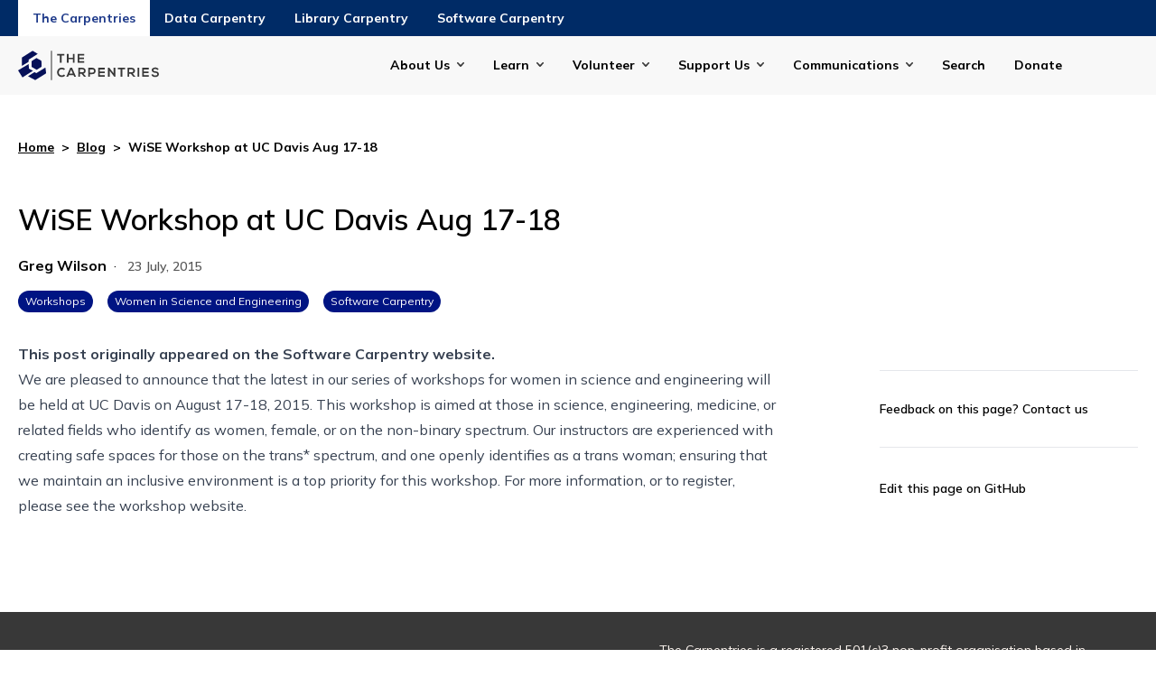

--- FILE ---
content_type: text/html
request_url: https://carpentries.org/blog/2015/07/wise-workshop-at-davis/
body_size: 24520
content:
<!doctype html><html class=scroll-smooth lang=en-us dir=ltr><head><meta charset=utf-8><meta name=viewport content="width=device-width"><title>WiSE Workshop at UC Davis Aug 17-18 | The Carpentries</title>
<link rel=preconnect href=https://fonts.googleapis.com><link rel=preconnect href=https://fonts.gstatic.com crossorigin><link href="https://fonts.googleapis.com/css2?family=Mulish:ital,wght@0,200..1000;1,200..1000&display=swap" rel=stylesheet><script defer src=https://cdn.jsdelivr.net/npm/@glidejs/glide@3.5.x></script><script src=https://kit.fontawesome.com/3a6fac633d.js crossorigin=anonymous></script><link rel=stylesheet href=https://cdn.datatables.net/1.13.6/css/jquery.dataTables.min.css><script src=https://code.jquery.com/jquery-3.7.1.min.js></script><script src=https://cdn.datatables.net/1.13.6/js/jquery.dataTables.min.js></script><script src=https://cdn.jsdelivr.net/npm/moment@2.29.1/moment.min.js></script><script src=https://cdn.datatables.net/plug-ins/1.13.6/sorting/datetime-moment.js></script><script>var _paq=window._paq=window._paq||[];_paq.push(["setDoNotTrack",!0]),_paq.push(["disableCookies"]),_paq.push(["trackPageView"]),_paq.push(["enableLinkTracking"]),function(){e="https://matomo.carpentries.org/",_paq.push(["setTrackerUrl",e+"matomo.php"]),_paq.push(["setSiteId","6"]);var e,n=document,t=n.createElement("script"),s=n.getElementsByTagName("script")[0];t.async=!0,t.src=e+"matomo.js",s.parentNode.insertBefore(t,s)}()</script><link href="/css/styles.min.f61f74601e6865c7746b34752e8558be77a03cdf54b7143d33e782628e008d03.css" rel=stylesheet><script defer src=/js/main.cf36305c56bc7a9b2e22b2728f657f5f705e956dd7883767bfd4dc1bf514ec6e.js integrity="sha256-zzYwXFa8epsuIrJyj2V/X3BelW3XiDdnv9TcG/UU7G4=" crossorigin=anonymous></script><meta property="og:url" content="https://carpentries.org/blog/2015/07/wise-workshop-at-davis/"><meta property="og:site_name" content="The Carpentries"><meta property="og:title" content="WiSE Workshop at UC Davis Aug 17-18"><meta property="og:description" content="This post originally appeared on the Software Carpentry website.
We are pleased to announce that the latest in our series of workshops for women in science and engineering will be held at UC Davis on August 17-18, 2015. This workshop is aimed at those in science, engineering, medicine, or related fields who identify as women, female, or on the non-binary spectrum. Our instructors are experienced with creating safe spaces for those on the trans* spectrum, and one openly identifies as a trans woman; ensuring that we maintain an inclusive environment is a top priority for this workshop. For more information, or to register, please see the workshop website."><meta property="og:locale" content="en_us"><meta property="og:type" content="article"><meta property="article:section" content="posts"><meta property="article:published_time" content="2015-07-23T00:00:00+00:00"><meta property="article:modified_time" content="2024-11-20T10:51:28-05:00"><meta property="article:tag" content="Workshops"><meta property="article:tag" content="Women in Science and Engineering"><meta property="article:tag" content="Software Carpentry"><meta property="og:image" content="https://carpentries.org/thecarpentries-opengraph.png"><meta itemprop=name content="WiSE Workshop at UC Davis Aug 17-18"><meta itemprop=description content="This post originally appeared on the Software Carpentry website.
We are pleased to announce that the latest in our series of workshops for women in science and engineering will be held at UC Davis on August 17-18, 2015. This workshop is aimed at those in science, engineering, medicine, or related fields who identify as women, female, or on the non-binary spectrum. Our instructors are experienced with creating safe spaces for those on the trans* spectrum, and one openly identifies as a trans woman; ensuring that we maintain an inclusive environment is a top priority for this workshop. For more information, or to register, please see the workshop website."><meta itemprop=datePublished content="2015-07-23T00:00:00+00:00"><meta itemprop=dateModified content="2024-11-20T10:51:28-05:00"><meta itemprop=wordCount content="108"><meta itemprop=image content="https://carpentries.org/thecarpentries-opengraph.png"><meta itemprop=keywords content="Workshops,Women in Science and Engineering,Software Carpentry"></head><body class=font-sans><header><header><div class="text-white bg-blue-mid" x-data="{ open: false }"><div class="container px-5 mx-auto"><div class="grid items-center grid-cols-1 text-center md:justify-start md:flex md:flex-row" :class="open ? 'h-auto' : 'h-10 overflow-hidden'"><div class="order-1 md:hidden"><button class="inline-block h-10" x-on:click="open = ! open">The Carpentries</button></div><a href=/ aria-current=true class="px-4 py-[10px] font-bold text-sm hover:underline bg-white text-blue-900 hidden md:inline-block">The Carpentries</a><div class="order-2 md:hidden"><a href=https://datacarpentry.org/ aria-current=page class="px-4 py-[10px] font-bold text-sm hover:underline default h-10 inline-block">Data Carpentry</a></div><a href=https://datacarpentry.org/ aria-current=page class="px-4 py-[10px] font-bold text-sm hover:underline default hidden md:inline-block">Data Carpentry</a><div class="order-2 md:hidden"><a href=https://librarycarpentry.org/ aria-current=page class="px-4 py-[10px] font-bold text-sm hover:underline default h-10 inline-block">Library Carpentry</a></div><a href=https://librarycarpentry.org/ aria-current=page class="px-4 py-[10px] font-bold text-sm hover:underline default hidden md:inline-block">Library Carpentry</a><div class="order-2 md:hidden"><a href=https://software-carpentry.org/ aria-current=page class="px-4 py-[10px] font-bold text-sm hover:underline default h-10 inline-block">Software Carpentry</a></div><a href=https://software-carpentry.org/ aria-current=page class="px-4 py-[10px] font-bold text-sm hover:underline default hidden md:inline-block">Software Carpentry</a></div></div></div><div class="py-4 bg-gray-light" x-data="{ mobileOpen: false, activeDropdown: null }" @click.outside="activeDropdown = null"><div class="container relative flex px-5 mx-auto"><div class=w-40><a href=/><img class="max-w-[117px] md:max-w-[156px]" src=/carpentries-logo.svg alt="The Carpentries"></a></div><div class="flex justify-end flex-1 lg:hidden"><button class="flex items-center navbar-toggler" :aria-expanded="mobileOpen ? 'true' : 'false'" x-on:click="mobileOpen = ! mobileOpen">
<span class=navbar-toggler-hamburger><span class=hamburger-line></span>
<span class=hamburger-line></span>
<span class=hamburger-line></span>
</span><span class=text-blue-bright>Menu</span></button></div><div class="absolute z-30 max-w-[250px] w-full right-0 top-10 lg:top-0 lg:!flex flex-col justify-end flex-1 lg:max-w-5xl px-6 py-3 mx-auto text-sm font-bold bg-white shadow-md lg:shadow-none lg:py-0 lg:pl-10 lg:items-center lg:bg-transparent lg:relative lg:flex-row" x-show=mobileOpen><div class="relative group" x-on:keydown.escape.prevent.stop="activeDropdown = null"><button x-on:click="activeDropdown = activeDropdown === 'about-us' ? null : 'about-us'" type=button aria-current=page class="pr-8 hover:underline mb-4 lg:mb-0 inline-block default menu-has-children"><span class="relative pr-4"></s>About Us</span></button><div x-show="activeDropdown === 'about-us'" x-transition.origin.top.left style=display:none class="lg:absolute z-50 lg:shadow-lg lg:bg-gray-light lg:top-[100%] whitespace-nowrap lg:px-7 lg:py-3 lg:left-[-30px] mb-2 lg:mb-0 -mt-2 lg:-mt-0"><a href=/about-us/ class="block px-2 py-2 hover:underline">The Carpentries</a>
<a href=/about-us/impact/ class="block px-2 py-2 hover:underline">Impact</a>
<a href=/about-us/governance/ class="block px-2 py-2 hover:underline">Governance</a>
<a href=/about-us/strategic-plan/ class="block px-2 py-2 hover:underline">Strategic Plan</a>
<a href=/about-us/financials/ class="block px-2 py-2 hover:underline">Financials</a>
<a href=/about-us/team/ class="block px-2 py-2 hover:underline">Our Team</a>
<a href=/about-us/careers/ class="block px-2 py-2 hover:underline">Careers</a>
<a href=/about-us/contact/ class="block px-2 py-2 hover:underline">Contact Us</a></div></div><div class="relative group" x-on:keydown.escape.prevent.stop="activeDropdown = null"><button x-on:click="activeDropdown = activeDropdown === 'learn' ? null : 'learn'" type=button aria-current=page class="pr-8 hover:underline mb-4 lg:mb-0 inline-block default menu-has-children"><span class="relative pr-4"></s>Learn</span></button><div x-show="activeDropdown === 'learn'" x-transition.origin.top.left style=display:none class="lg:absolute z-50 lg:shadow-lg lg:bg-gray-light lg:top-[100%] whitespace-nowrap lg:px-7 lg:py-3 lg:left-[-30px] mb-2 lg:mb-0 -mt-2 lg:-mt-0"><a href=/workshops/ class="block px-2 py-2 hover:underline">Workshops</a>
<a href=/lessons/ class="block px-2 py-2 hover:underline">Lessons</a>
<a href=/instructor-training/ class="block px-2 py-2 hover:underline">Instructor Training</a>
<a href=/instructor-trainer-training/ class="block px-2 py-2 hover:underline">Instructor Trainer Training</a>
<a href=/lesson-development/ class="block px-2 py-2 hover:underline">Lesson Development Training</a></div></div><div class="relative group" x-on:keydown.escape.prevent.stop="activeDropdown = null"><button x-on:click="activeDropdown = activeDropdown === 'volunteer' ? null : 'volunteer'" type=button aria-current=page class="pr-8 hover:underline mb-4 lg:mb-0 inline-block default menu-has-children"><span class="relative pr-4"></s>Volunteer</span></button><div x-show="activeDropdown === 'volunteer'" x-transition.origin.top.left style=display:none class="lg:absolute z-50 lg:shadow-lg lg:bg-gray-light lg:top-[100%] whitespace-nowrap lg:px-7 lg:py-3 lg:left-[-30px] mb-2 lg:mb-0 -mt-2 lg:-mt-0"><a href=/community/ class="block px-2 py-2 hover:underline">Community</a>
<a href=/community/get-involved class="block px-2 py-2 hover:underline">Get Involved</a>
<a href=https://docs.carpentries.org class="block px-2 py-2 hover:underline">Handbook</a>
<a href=https://amy.carpentries.org/ class="block px-2 py-2 hover:underline">AMY</a></div></div><div class="relative group" x-on:keydown.escape.prevent.stop="activeDropdown = null"><button x-on:click="activeDropdown = activeDropdown === 'support' ? null : 'support'" type=button aria-current=page class="pr-8 hover:underline mb-4 lg:mb-0 inline-block default menu-has-children"><span class="relative pr-4"></s>Support Us</span></button><div x-show="activeDropdown === 'support'" x-transition.origin.top.left style=display:none class="lg:absolute z-50 lg:shadow-lg lg:bg-gray-light lg:top-[100%] whitespace-nowrap lg:px-7 lg:py-3 lg:left-[-30px] mb-2 lg:mb-0 -mt-2 lg:-mt-0"><a href=/support/membership class="block px-2 py-2 hover:underline">Membership</a>
<a href=/support/sponsorship class="block px-2 py-2 hover:underline">Sponsorship</a>
<a href=/support/pricing class="block px-2 py-2 hover:underline">Pricing</a>
<a href="https://www.zeffy.com/en-US/donation-form/donate-to-make-a-difference-7497?utm_source=website" class="block px-2 py-2 hover:underline">Donate</a></div></div><div class="relative group" x-on:keydown.escape.prevent.stop="activeDropdown = null"><button x-on:click="activeDropdown = activeDropdown === 'communications' ? null : 'communications'" type=button aria-current=page class="pr-8 hover:underline mb-4 lg:mb-0 inline-block default menu-has-children"><span class="relative pr-4"></s>Communications</span></button><div x-show="activeDropdown === 'communications'" x-transition.origin.top.left style=display:none class="lg:absolute z-50 lg:shadow-lg lg:bg-gray-light lg:top-[100%] whitespace-nowrap lg:px-7 lg:py-3 lg:left-[-30px] mb-2 lg:mb-0 -mt-2 lg:-mt-0"><a href=/blog/ class="block px-2 py-2 hover:underline">Blog</a>
<a href=/about-us/newsletter/ class="block px-2 py-2 hover:underline">Newsletter</a>
<a href=/community/events/ class="block px-2 py-2 hover:underline">Calendar</a>
<a href=/about-us/contact/ class="block px-2 py-2 hover:underline">Contact Us</a></div></div><div class="relative group" x-on:keydown.escape.prevent.stop="activeDropdown = null"><a href=/search/ aria-current=page class="pr-8 hover:underline mb-4 lg:mb-0 inline-block default">Search</a></div><div class="relative group" x-on:keydown.escape.prevent.stop="activeDropdown = null"><a href="https://www.zeffy.com/en-US/donation-form/donate-to-make-a-difference-7497?utm_source=website" aria-current=page class="pr-8 hover:underline mb-4 lg:mb-0 inline-block default">Donate</a></div></div></div></div></header></header><div class="h-full flex flex-col justify-between"><main><div class="container px-5 pb-10 mx-auto"><div class="flex my-12 text-sm font-bold"><a href=/ class=underline>Home</a><span class="inline-block mx-2">></span>
<a href=/blog/ class=underline>Blog</a><span class="inline-block mx-2">></span>
WiSE Workshop at UC Davis Aug 17-18</div><div class=mb-8><h1 class="text-[2rem] leading-[2.8125rem] font-semibold">WiSE Workshop at UC Davis Aug 17-18</h1><div class=mt-4><div class="inline-flex flex-wrap mb-4 text-base"><a href=/blog/author/greg-wilson/ class="hover:underline font-bold flex mr-2 items-center"><span>Greg Wilson</span></a></div>·
<time datetime="2015-07-23 00:00:00 +0000 UTC" class="mx-2 text-sm font-semibold text-gray-mid">23 July, 2015</time><div><div class="flex -mx-2"><a class="px-2 py-1 mx-2 text-xs text-white rounded-full bg-blue-midnight" href=/blog/tag/workshops/>Workshops</a>
<a class="px-2 py-1 mx-2 text-xs text-white rounded-full bg-blue-midnight" href=/blog/tag/women-in-science-and-engineering/>Women in Science and Engineering</a>
<a class="px-2 py-1 mx-2 text-xs text-white rounded-full bg-blue-midnight" href=/blog/tag/software-carpentry/>Software Carpentry</a></div></div></div></div><div x-data="{
        currentSection: 0,
        currentSectionTitle: 'First'
      }" class="relative grid grid-cols-1 gap-8 md:grid-cols-12"><div class="pb-16 md:col-span-9 md:pr-20"><div class="prose h2-wrap max-w-none"><p><b>This post originally appeared on the <a href=https://software-carpentry.org/>Software Carpentry website.</a></b></p><p>We are pleased to announce that
<a href=http://camillescott.github.io/2015-08-16-ucdavis-wise/>the latest in our series of workshops for women in science and engineering</a>
will be held at UC Davis on August 17-18, 2015.
This workshop is aimed at those in science, engineering, medicine, or related fields
who identify as women, female, or on the non-binary spectrum.
Our instructors are experienced with creating safe spaces for those on the trans* spectrum,
and one openly identifies as a trans woman;
ensuring that we maintain an inclusive environment is a top priority for this workshop.
For more information, or to register,
please see <a href=http://camillescott.github.io/2015-08-16-ucdavis-wise/>the workshop website</a>.</p></div></div><div class="relative md:col-span-3"><div class="sticky top-10 sidebar" x-data="{ selected: null }"><div><hr class=my-8><div class="text-sm font-semibold">Feedback on this page? <a href=/contact>Contact us</a><hr class=my-8></div><a class="text-sm font-semibold" href=https://github.com/carpentries/new-website/blob/main/content/posts/2015/07/wise-workshop-at-davis.html target=_blank>Edit this page on GitHub</a></div></div></div></div></div></main><footer><div class="px-5 py-8 bg-gray-dark text-offwhite"><div class="container mx-auto"><div class="grid items-center grid-cols-1 gap-5 md:grid-cols-2"><div><img class="max-w-[117px] md:max-w-[156px]" alt="The Carpentries" src=/carpentries-logo-footer.svg></div><div class="text-xs md:text-sm md:pl-20">The Carpentries is a registered 501(c)3 non-profit organisation based in Delaware, USA. We are a global community teaching foundational computational and data science skills to researchers in academia, industry and government.</div></div></div><div class="container py-8 mx-auto my-8 border-t border-b border-t-offwhite border-b-offwhite"><div class="grid grid-cols-1 gap-5 md:grid-cols-5 lg:grid-cols-6"><div x-data="{ open: false }"><h4 class="inline-flex mb-2 text-sm md:font-bold md:pointer-events-none relative md:after:content-none after:content-[''] after:bg-[url('/chevron-down-white.svg')] after:bg-no-repeat after:right-[-14px] after:top-[8px] after:w-2 after:h-2 after:absolute"><button x-on:click="open = ! open">About us</button></h4><ul class="text-sm md:text-xs font-bold md:font-extrabold
[&>li]:mb-2 [&>li]:underline [&>li]:transition-colors [&>li]:duration-300 
           [&>li:hover]:text-[#FFC700]
hover:[&>li>a]:underline md:h-auto pl-5 md:pl-0
md:[&>li>a:after]:content-none [&>li>a:after]:content-['']
[&>li>a:after]:bg-[url('/arrow-right-white.svg')] [&>li>a:after]:bg-no-repeat 
       [&>li>a:after]:right-[-14px] [&>li>a:after]:top-[5px] [&>li>a:after]:w-[9px] 
           [&>li>a:after]:h-[9px] [&>li>a:after]:absolute" :class="open ? 'h-auto' : 'h-0 overflow-hidden'"><li><a class=relative href=/about-us/#our-mission>Our Mission</a></li><li><a class=relative href=/about-us/#our-history>Our History</a></li><li><a class=relative href=/about-us/#our-values>Our Values</a></li></ul></div><div x-data="{ open: false }"><h4 class="inline-flex mb-2 text-sm md:font-bold md:pointer-events-none relative md:after:content-none after:content-[''] after:bg-[url('/chevron-down-white.svg')] after:bg-no-repeat after:right-[-14px] after:top-[8px] after:w-2 after:h-2 after:absolute"><button x-on:click="open = ! open">Our Community</button></h4><ul class="text-sm md:text-xs font-bold md:font-extrabold
[&>li]:mb-2 [&>li]:underline [&>li]:transition-colors [&>li]:duration-300 
           [&>li:hover]:text-[#FFC700]
hover:[&>li>a]:underline md:h-auto pl-5 md:pl-0
md:[&>li>a:after]:content-none [&>li>a:after]:content-['']
[&>li>a:after]:bg-[url('/arrow-right-white.svg')] [&>li>a:after]:bg-no-repeat 
       [&>li>a:after]:right-[-14px] [&>li>a:after]:top-[5px] [&>li>a:after]:w-[9px] 
           [&>li>a:after]:h-[9px] [&>li>a:after]:absolute" :class="open ? 'h-auto' : 'h-0 overflow-hidden'"><li><a class=relative href=/community/>Our Volunteers</a></li><li><a class=relative href=/about-us/governance/>Our Governance</a></li><li><a class=relative href=/community/get-involved/>Get Involved</a></li></ul></div><div x-data="{ open: false }"><h4 class="inline-flex mb-2 text-sm md:font-bold md:pointer-events-none relative md:after:content-none after:content-[''] after:bg-[url('/chevron-down-white.svg')] after:bg-no-repeat after:right-[-14px] after:top-[8px] after:w-2 after:h-2 after:absolute"><button x-on:click="open = ! open">Membership</button></h4><ul class="text-sm md:text-xs font-bold md:font-extrabold
[&>li]:mb-2 [&>li]:underline [&>li]:transition-colors [&>li]:duration-300 
           [&>li:hover]:text-[#FFC700]
hover:[&>li>a]:underline md:h-auto pl-5 md:pl-0
md:[&>li>a:after]:content-none [&>li>a:after]:content-['']
[&>li>a:after]:bg-[url('/arrow-right-white.svg')] [&>li>a:after]:bg-no-repeat 
       [&>li>a:after]:right-[-14px] [&>li>a:after]:top-[5px] [&>li>a:after]:w-[9px] 
           [&>li>a:after]:h-[9px] [&>li>a:after]:absolute" :class="open ? 'h-auto' : 'h-0 overflow-hidden'"><li><a class=relative href=/support/membership/membership-faq/>Membership FAQ</a></li><li><a class=relative href=/support/membership/member-list/>Current Members</a></li><li><a class=relative href=/support/membership/>Become a Member</a></li></ul></div><div x-data="{ open: false }"><h4 class="inline-flex mb-2 text-sm md:font-bold md:pointer-events-none relative md:after:content-none after:content-[''] after:bg-[url('/chevron-down-white.svg')] after:bg-no-repeat after:right-[-14px] after:top-[8px] after:w-2 after:h-2 after:absolute"><button x-on:click="open = ! open">Workshops</button></h4><ul class="text-sm md:text-xs font-bold md:font-extrabold
[&>li]:mb-2 [&>li]:underline [&>li]:transition-colors [&>li]:duration-300 
           [&>li:hover]:text-[#FFC700]
hover:[&>li>a]:underline md:h-auto pl-5 md:pl-0
md:[&>li>a:after]:content-none [&>li>a:after]:content-['']
[&>li>a:after]:bg-[url('/arrow-right-white.svg')] [&>li>a:after]:bg-no-repeat 
       [&>li>a:after]:right-[-14px] [&>li>a:after]:top-[5px] [&>li>a:after]:w-[9px] 
           [&>li>a:after]:h-[9px] [&>li>a:after]:absolute" :class="open ? 'h-auto' : 'h-0 overflow-hidden'"><li><a class=relative href=/workshops/workshops-faq/>Workshops FAQ</a></li><li><a class=relative href=/workshops/upcoming-workshops/>Upcoming Workshops</a></li><li><a class=relative href=https://amy.carpentries.org/forms/workshop/>Request a workshop</a></li></ul></div><div x-data="{ open: false }"><h4 class="inline-flex mb-2 text-sm md:font-bold md:pointer-events-none relative md:after:content-none after:content-[''] after:bg-[url('/chevron-down-white.svg')] after:bg-no-repeat after:right-[-14px] after:top-[8px] after:w-2 after:h-2 after:absolute"><button x-on:click="open = ! open">Lessons</button></h4><ul class="text-sm md:text-xs font-bold md:font-extrabold
[&>li]:mb-2 [&>li]:underline [&>li]:transition-colors [&>li]:duration-300 
           [&>li:hover]:text-[#FFC700]
hover:[&>li>a]:underline md:h-auto pl-5 md:pl-0
md:[&>li>a:after]:content-none [&>li>a:after]:content-['']
[&>li>a:after]:bg-[url('/arrow-right-white.svg')] [&>li>a:after]:bg-no-repeat 
       [&>li>a:after]:right-[-14px] [&>li>a:after]:top-[5px] [&>li>a:after]:w-[9px] 
           [&>li>a:after]:h-[9px] [&>li>a:after]:absolute" :class="open ? 'h-auto' : 'h-0 overflow-hidden'"><li><a class=relative href=/lessons/>Search Lessons</a></li><li><a class=relative href=/instructor-training/>Instructor Training</a></li><li><a class=relative href=/instructor-trainer-training/>Instructor Trainer Training</a></li></ul></div><div x-data="{ open: false }"><h4 class="inline-flex mb-2 text-sm md:font-bold md:pointer-events-none relative md:after:content-none after:content-[''] after:bg-[url('/chevron-down-white.svg')] after:bg-no-repeat after:right-[-14px] after:top-[8px] after:w-2 after:h-2 after:absolute"><button x-on:click="open = ! open">Lesson Development</button></h4><ul class="text-sm md:text-xs font-bold md:font-extrabold
[&>li]:mb-2 [&>li]:underline [&>li]:transition-colors [&>li]:duration-300 
           [&>li:hover]:text-[#FFC700]
hover:[&>li>a]:underline md:h-auto pl-5 md:pl-0
md:[&>li>a:after]:content-none [&>li>a:after]:content-['']
[&>li>a:after]:bg-[url('/arrow-right-white.svg')] [&>li>a:after]:bg-no-repeat 
       [&>li>a:after]:right-[-14px] [&>li>a:after]:top-[5px] [&>li>a:after]:w-[9px] 
           [&>li>a:after]:h-[9px] [&>li>a:after]:absolute" :class="open ? 'h-auto' : 'h-0 overflow-hidden'"><li><a class=relative href=/lesson-development/>Collaborative Lesson Development Training</a></li><li><a class=relative href=/lesson-development/community-lessons/#the-carpentries-incubator>Carpentries Incubator</a></li><li><a class=relative href=/lesson-development/community-lessons/#the-carpentries-lab>Carpentries Lab</a></li></ul></div></div></div><div class="container mx-auto"><div class="flex flex-wrap"><div class="flex w-full mb-8 text-sm lg:w-auto lg:mb-0"><div class=mr-10>&copy; 2026 The Carpentries</div><div class=mr-10><a class=hover:underline href=/privacy/>Privacy Policy</a></div><div class=mr-10><a class=hover:underline href=/license/>License</a></div></div><div class="flex flex-wrap items-center lg:justify-end w-full lg:flex-1 gap-x-6 [&>a>img]:relative hover:[&>a>img]:bottom-[3px]"><span class="w-full mb-3 font-extrabold lg:w-auto md:mb-0 md:font-sm">Follow Us</span>
<a aria-label=Mastodon href=https://hachyderm.io/@thecarpentries><img alt=Mastodon src=/mastodon-logo.svg>
</a><a aria-label=LinkedIn href=https://www.linkedin.com/company/the-carpentries/><img alt=LinkedIn src=/linkedin-logo.svg>
</a><a aria-label=Slack href=https://slack-invite.carpentries.org/><img alt=Slack src=/slack-logo.svg>
</a><a aria-label=Github href=https://github.com/carpentries><img alt=Github src=/github-logo.svg>
</a><a aria-label=Zenodo href=https://zenodo.org/communities/carpentries/records><img alt=Zenodo src=/zenodo-logo.svg>
</a><a aria-label=Youtube href=https://www.youtube.com/thecarpentries><img alt=Youtube src=/youtube-logo.svg>
</a><a aria-label=Bluesky href=https://bsky.app/profile/carpentries.carpentries.org><img alt=Bluesky src=/bluesky-logo.svg>
</a><a class="px-4 py-2 mx-1 font-semibold border rounded-full text-gray-dark bg-offwhite hover:text-gray-dark hover:bg-golden hover:border-bg-golden" href="https://www.zeffy.com/en-US/donation-form/donate-to-make-a-difference-7497?utm_source=website">Donate</a></div></div></div></div></footer></div></body></html>

--- FILE ---
content_type: image/svg+xml
request_url: https://carpentries.org/chevron-down-black.svg
body_size: 66
content:
<svg id="Layer_1" data-name="Layer 1" xmlns="http://www.w3.org/2000/svg" viewBox="0 0 10 6"><defs><style>.cls-1{fill:none;stroke:#383838;stroke-linecap:round;stroke-linejoin:round;stroke-width:2px;}</style></defs><path class="cls-1" d="M1,1,5,5,9,1"/></svg>

--- FILE ---
content_type: application/javascript
request_url: https://carpentries.org/js/main.cf36305c56bc7a9b2e22b2728f657f5f705e956dd7883767bfd4dc1bf514ec6e.js
body_size: 45097
content:
(()=>{var Te=!1,Ie=!1,L=[],$e=-1;function Un(e){Vn(e)}function Vn(e){L.includes(e)||L.push(e),Jn()}function Tt(e){let t=L.indexOf(e);t!==-1&&t>$e&&L.splice(t,1)}function Jn(){!Ie&&!Te&&(Te=!0,queueMicrotask(Yn))}function Yn(){Te=!1,Ie=!0;for(let e=0;e<L.length;e++)L[e](),$e=e;L.length=0,$e=-1,Ie=!1}var q,D,W,It,Re=!0;function Gn(e){Re=!1,e(),Re=!0}function Xn(e){q=e.reactive,W=e.release,D=t=>e.effect(t,{scheduler:n=>{Re?Un(n):n()}}),It=e.raw}function ht(e){D=e}function Zn(e){let t=()=>{};return[r=>{let i=D(r);return e._x_effects||(e._x_effects=new Set,e._x_runEffects=()=>{e._x_effects.forEach(o=>o())}),e._x_effects.add(i),t=()=>{i!==void 0&&(e._x_effects.delete(i),W(i))},i},()=>{t()}]}function $t(e,t){let n=!0,r,i=D(()=>{let o=e();JSON.stringify(o),n?r=o:queueMicrotask(()=>{t(o,r),r=o}),n=!1});return()=>W(i)}function Z(e,t,n={}){e.dispatchEvent(new CustomEvent(t,{detail:n,bubbles:!0,composed:!0,cancelable:!0}))}function I(e,t){if(typeof ShadowRoot=="function"&&e instanceof ShadowRoot){Array.from(e.children).forEach(i=>I(i,t));return}let n=!1;if(t(e,()=>n=!0),n)return;let r=e.firstElementChild;for(;r;)I(r,t,!1),r=r.nextElementSibling}function E(e,...t){console.warn(`Alpine Warning: ${e}`,...t)}var gt=!1;function Qn(){gt&&E("Alpine has already been initialized on this page. Calling Alpine.start() more than once can cause problems."),gt=!0,document.body||E("Unable to initialize. Trying to load Alpine before `<body>` is available. Did you forget to add `defer` in Alpine's `<script>` tag?"),Z(document,"alpine:init"),Z(document,"alpine:initializing"),Ze(),nr(t=>C(t,I)),Ye(t=>Je(t)),Kt((t,n)=>{nt(t,n).forEach(r=>r())});let e=t=>!ge(t.parentElement,!0);Array.from(document.querySelectorAll(jt().join(","))).filter(e).forEach(t=>{C(t)}),Z(document,"alpine:initialized")}var Ve=[],Rt=[];function Pt(){return Ve.map(e=>e())}function jt(){return Ve.concat(Rt).map(e=>e())}function Lt(e){Ve.push(e)}function Nt(e){Rt.push(e)}function ge(e,t=!1){return te(e,n=>{if((t?jt():Pt()).some(i=>n.matches(i)))return!0})}function te(e,t){if(e){if(t(e))return e;if(e._x_teleportBack&&(e=e._x_teleportBack),!!e.parentElement)return te(e.parentElement,t)}}function er(e){return Pt().some(t=>e.matches(t))}var Ft=[];function tr(e){Ft.push(e)}function C(e,t=I,n=()=>{}){gr(()=>{t(e,(r,i)=>{n(r,i),Ft.forEach(o=>o(r,i)),nt(r,r.attributes).forEach(o=>o()),r._x_ignore&&i()})})}function Je(e,t=I){t(e,n=>{Ht(n),rr(n)})}var Bt=[],Dt=[],kt=[];function nr(e){kt.push(e)}function Ye(e,t){typeof t=="function"?(e._x_cleanups||(e._x_cleanups=[]),e._x_cleanups.push(t)):(t=e,Dt.push(t))}function Kt(e){Bt.push(e)}function zt(e,t,n){e._x_attributeCleanups||(e._x_attributeCleanups={}),e._x_attributeCleanups[t]||(e._x_attributeCleanups[t]=[]),e._x_attributeCleanups[t].push(n)}function Ht(e,t){e._x_attributeCleanups&&Object.entries(e._x_attributeCleanups).forEach(([n,r])=>{(t===void 0||t.includes(n))&&(r.forEach(i=>i()),delete e._x_attributeCleanups[n])})}function rr(e){if(e._x_cleanups)for(;e._x_cleanups.length;)e._x_cleanups.pop()()}var Ge=new MutationObserver(et),Xe=!1;function Ze(){Ge.observe(document,{subtree:!0,childList:!0,attributes:!0,attributeOldValue:!0}),Xe=!0}function qt(){ir(),Ge.disconnect(),Xe=!1}var J=[];function ir(){let e=Ge.takeRecords();J.push(()=>e.length>0&&et(e));let t=J.length;queueMicrotask(()=>{if(J.length===t)for(;J.length>0;)J.shift()()})}function v(e){if(!Xe)return e();qt();let t=e();return Ze(),t}var Qe=!1,pe=[];function or(){Qe=!0}function sr(){Qe=!1,et(pe),pe=[]}function et(e){if(Qe){pe=pe.concat(e);return}let t=new Set,n=new Set,r=new Map,i=new Map;for(let o=0;o<e.length;o++)if(!e[o].target._x_ignoreMutationObserver&&(e[o].type==="childList"&&(e[o].addedNodes.forEach(s=>s.nodeType===1&&t.add(s)),e[o].removedNodes.forEach(s=>s.nodeType===1&&n.add(s))),e[o].type==="attributes")){let s=e[o].target,a=e[o].attributeName,u=e[o].oldValue,c=()=>{r.has(s)||r.set(s,[]),r.get(s).push({name:a,value:s.getAttribute(a)})},l=()=>{i.has(s)||i.set(s,[]),i.get(s).push(a)};s.hasAttribute(a)&&u===null?c():s.hasAttribute(a)?(l(),c()):l()}i.forEach((o,s)=>{Ht(s,o)}),r.forEach((o,s)=>{Bt.forEach(a=>a(s,o))});for(let o of n)t.has(o)||(Dt.forEach(s=>s(o)),Je(o));t.forEach(o=>{o._x_ignoreSelf=!0,o._x_ignore=!0});for(let o of t)n.has(o)||o.isConnected&&(delete o._x_ignoreSelf,delete o._x_ignore,kt.forEach(s=>s(o)),o._x_ignore=!0,o._x_ignoreSelf=!0);t.forEach(o=>{delete o._x_ignoreSelf,delete o._x_ignore}),t=null,n=null,r=null,i=null}function Wt(e){return re(z(e))}function ne(e,t,n){return e._x_dataStack=[t,...z(n||e)],()=>{e._x_dataStack=e._x_dataStack.filter(r=>r!==t)}}function z(e){return e._x_dataStack?e._x_dataStack:typeof ShadowRoot=="function"&&e instanceof ShadowRoot?z(e.host):e.parentNode?z(e.parentNode):[]}function re(e){return new Proxy({objects:e},ar)}var ar={ownKeys({objects:e}){return Array.from(new Set(e.flatMap(t=>Object.keys(t))))},has({objects:e},t){return t==Symbol.unscopables?!1:e.some(n=>Object.prototype.hasOwnProperty.call(n,t)||Reflect.has(n,t))},get({objects:e},t,n){return t=="toJSON"?ur:Reflect.get(e.find(r=>Reflect.has(r,t))||{},t,n)},set({objects:e},t,n,r){let i=e.find(s=>Object.prototype.hasOwnProperty.call(s,t))||e[e.length-1],o=Object.getOwnPropertyDescriptor(i,t);return o?.set&&o?.get?Reflect.set(i,t,n,r):Reflect.set(i,t,n)}};function ur(){return Reflect.ownKeys(this).reduce((t,n)=>(t[n]=Reflect.get(this,n),t),{})}function Ut(e){let t=r=>typeof r=="object"&&!Array.isArray(r)&&r!==null,n=(r,i="")=>{Object.entries(Object.getOwnPropertyDescriptors(r)).forEach(([o,{value:s,enumerable:a}])=>{if(a===!1||s===void 0||typeof s=="object"&&s!==null&&s.__v_skip)return;let u=i===""?o:`${i}.${o}`;typeof s=="object"&&s!==null&&s._x_interceptor?r[o]=s.initialize(e,u,o):t(s)&&s!==r&&!(s instanceof Element)&&n(s,u)})};return n(e)}function Vt(e,t=()=>{}){let n={initialValue:void 0,_x_interceptor:!0,initialize(r,i,o){return e(this.initialValue,()=>cr(r,i),s=>Pe(r,i,s),i,o)}};return t(n),r=>{if(typeof r=="object"&&r!==null&&r._x_interceptor){let i=n.initialize.bind(n);n.initialize=(o,s,a)=>{let u=r.initialize(o,s,a);return n.initialValue=u,i(o,s,a)}}else n.initialValue=r;return n}}function cr(e,t){return t.split(".").reduce((n,r)=>n[r],e)}function Pe(e,t,n){if(typeof t=="string"&&(t=t.split(".")),t.length===1)e[t[0]]=n;else{if(t.length===0)throw error;return e[t[0]]||(e[t[0]]={}),Pe(e[t[0]],t.slice(1),n)}}var Jt={};function S(e,t){Jt[e]=t}function je(e,t){return Object.entries(Jt).forEach(([n,r])=>{let i=null;function o(){if(i)return i;{let[s,a]=en(t);return i={interceptor:Vt,...s},Ye(t,a),i}}Object.defineProperty(e,`$${n}`,{get(){return r(t,o())},enumerable:!1})}),e}function lr(e,t,n,...r){try{return n(...r)}catch(i){ee(i,e,t)}}function ee(e,t,n=void 0){e=Object.assign(e??{message:"No error message given."},{el:t,expression:n}),console.warn(`Alpine Expression Error: ${e.message}

${n?'Expression: "'+n+`"

`:""}`,t),setTimeout(()=>{throw e},0)}var fe=!0;function Yt(e){let t=fe;fe=!1;let n=e();return fe=t,n}function N(e,t,n={}){let r;return m(e,t)(i=>r=i,n),r}function m(...e){return Gt(...e)}var Gt=Xt;function fr(e){Gt=e}function Xt(e,t){let n={};je(n,e);let r=[n,...z(e)],i=typeof t=="function"?dr(r,t):_r(r,t,e);return lr.bind(null,e,t,i)}function dr(e,t){return(n=()=>{},{scope:r={},params:i=[]}={})=>{let o=t.apply(re([r,...e]),i);_e(n,o)}}var Se={};function pr(e,t){if(Se[e])return Se[e];let n=Object.getPrototypeOf(async function(){}).constructor,r=/^[\n\s]*if.*\(.*\)/.test(e.trim())||/^(let|const)\s/.test(e.trim())?`(async()=>{ ${e} })()`:e,o=(()=>{try{let s=new n(["__self","scope"],`with (scope) { __self.result = ${r} }; __self.finished = true; return __self.result;`);return Object.defineProperty(s,"name",{value:`[Alpine] ${e}`}),s}catch(s){return ee(s,t,e),Promise.resolve()}})();return Se[e]=o,o}function _r(e,t,n){let r=pr(t,n);return(i=()=>{},{scope:o={},params:s=[]}={})=>{r.result=void 0,r.finished=!1;let a=re([o,...e]);if(typeof r=="function"){let u=r(r,a).catch(c=>ee(c,n,t));r.finished?(_e(i,r.result,a,s,n),r.result=void 0):u.then(c=>{_e(i,c,a,s,n)}).catch(c=>ee(c,n,t)).finally(()=>r.result=void 0)}}}function _e(e,t,n,r,i){if(fe&&typeof t=="function"){let o=t.apply(n,r);o instanceof Promise?o.then(s=>_e(e,s,n,r)).catch(s=>ee(s,i,t)):e(o)}else typeof t=="object"&&t instanceof Promise?t.then(o=>e(o)):e(t)}var tt="x-";function U(e=""){return tt+e}function hr(e){tt=e}var Le={};function x(e,t){return Le[e]=t,{before(n){if(!Le[n]){console.warn(String.raw`Cannot find directive \`${n}\`. \`${e}\` will use the default order of execution`);return}let r=j.indexOf(n);j.splice(r>=0?r:j.indexOf("DEFAULT"),0,e)}}}function nt(e,t,n){if(t=Array.from(t),e._x_virtualDirectives){let o=Object.entries(e._x_virtualDirectives).map(([a,u])=>({name:a,value:u})),s=Zt(o);o=o.map(a=>s.find(u=>u.name===a.name)?{name:`x-bind:${a.name}`,value:`"${a.value}"`}:a),t=t.concat(o)}let r={};return t.map(rn((o,s)=>r[o]=s)).filter(sn).map(vr(r,n)).sort(yr).map(o=>xr(e,o))}function Zt(e){return Array.from(e).map(rn()).filter(t=>!sn(t))}var Ne=!1,X=new Map,Qt=Symbol();function gr(e){Ne=!0;let t=Symbol();Qt=t,X.set(t,[]);let n=()=>{for(;X.get(t).length;)X.get(t).shift()();X.delete(t)},r=()=>{Ne=!1,n()};e(n),r()}function en(e){let t=[],n=a=>t.push(a),[r,i]=Zn(e);return t.push(i),[{Alpine:ie,effect:r,cleanup:n,evaluateLater:m.bind(m,e),evaluate:N.bind(N,e)},()=>t.forEach(a=>a())]}function xr(e,t){let n=()=>{},r=Le[t.type]||n,[i,o]=en(e);zt(e,t.original,o);let s=()=>{e._x_ignore||e._x_ignoreSelf||(r.inline&&r.inline(e,t,i),r=r.bind(r,e,t,i),Ne?X.get(Qt).push(r):r())};return s.runCleanups=o,s}var tn=(e,t)=>({name:n,value:r})=>(n.startsWith(e)&&(n=n.replace(e,t)),{name:n,value:r}),nn=e=>e;function rn(e=()=>{}){return({name:t,value:n})=>{let{name:r,value:i}=on.reduce((o,s)=>s(o),{name:t,value:n});return r!==t&&e(r,t),{name:r,value:i}}}var on=[];function rt(e){on.push(e)}function sn({name:e}){return an().test(e)}var an=()=>new RegExp(`^${tt}([^:^.]+)\\b`);function vr(e,t){return({name:n,value:r})=>{let i=n.match(an()),o=n.match(/:([a-zA-Z0-9\-_:]+)/),s=n.match(/\.[^.\]]+(?=[^\]]*$)/g)||[],a=t||e[n]||n;return{type:i?i[1]:null,value:o?o[1]:null,modifiers:s.map(u=>u.replace(".","")),expression:r,original:a}}}var Fe="DEFAULT",j=["ignore","ref","data","id","anchor","bind","init","for","model","modelable","transition","show","if",Fe,"teleport"];function yr(e,t){let n=j.indexOf(e.type)===-1?Fe:e.type,r=j.indexOf(t.type)===-1?Fe:t.type;return j.indexOf(n)-j.indexOf(r)}var Be=[],it=!1;function ot(e=()=>{}){return queueMicrotask(()=>{it||setTimeout(()=>{De()})}),new Promise(t=>{Be.push(()=>{e(),t()})})}function De(){for(it=!1;Be.length;)Be.shift()()}function br(){it=!0}function st(e,t){return Array.isArray(t)?xt(e,t.join(" ")):typeof t=="object"&&t!==null?mr(e,t):typeof t=="function"?st(e,t()):xt(e,t)}function xt(e,t){let n=o=>o.split(" ").filter(Boolean),r=o=>o.split(" ").filter(s=>!e.classList.contains(s)).filter(Boolean),i=o=>(e.classList.add(...o),()=>{e.classList.remove(...o)});return t=t===!0?t="":t||"",i(r(t))}function mr(e,t){let n=a=>a.split(" ").filter(Boolean),r=Object.entries(t).flatMap(([a,u])=>u?n(a):!1).filter(Boolean),i=Object.entries(t).flatMap(([a,u])=>u?!1:n(a)).filter(Boolean),o=[],s=[];return i.forEach(a=>{e.classList.contains(a)&&(e.classList.remove(a),s.push(a))}),r.forEach(a=>{e.classList.contains(a)||(e.classList.add(a),o.push(a))}),()=>{s.forEach(a=>e.classList.add(a)),o.forEach(a=>e.classList.remove(a))}}function xe(e,t){return typeof t=="object"&&t!==null?wr(e,t):Er(e,t)}function wr(e,t){let n={};return Object.entries(t).forEach(([r,i])=>{n[r]=e.style[r],r.startsWith("--")||(r=Ar(r)),e.style.setProperty(r,i)}),setTimeout(()=>{e.style.length===0&&e.removeAttribute("style")}),()=>{xe(e,n)}}function Er(e,t){let n=e.getAttribute("style",t);return e.setAttribute("style",t),()=>{e.setAttribute("style",n||"")}}function Ar(e){return e.replace(/([a-z])([A-Z])/g,"$1-$2").toLowerCase()}function ke(e,t=()=>{}){let n=!1;return function(){n?t.apply(this,arguments):(n=!0,e.apply(this,arguments))}}x("transition",(e,{value:t,modifiers:n,expression:r},{evaluate:i})=>{typeof r=="function"&&(r=i(r)),r!==!1&&(!r||typeof r=="boolean"?Or(e,n,t):Sr(e,r,t))});function Sr(e,t,n){un(e,st,""),{enter:i=>{e._x_transition.enter.during=i},"enter-start":i=>{e._x_transition.enter.start=i},"enter-end":i=>{e._x_transition.enter.end=i},leave:i=>{e._x_transition.leave.during=i},"leave-start":i=>{e._x_transition.leave.start=i},"leave-end":i=>{e._x_transition.leave.end=i}}[n](t)}function Or(e,t,n){un(e,xe);let r=!t.includes("in")&&!t.includes("out")&&!n,i=r||t.includes("in")||["enter"].includes(n),o=r||t.includes("out")||["leave"].includes(n);t.includes("in")&&!r&&(t=t.filter((_,g)=>g<t.indexOf("out"))),t.includes("out")&&!r&&(t=t.filter((_,g)=>g>t.indexOf("out")));let s=!t.includes("opacity")&&!t.includes("scale"),a=s||t.includes("opacity"),u=s||t.includes("scale"),c=a?0:1,l=u?Y(t,"scale",95)/100:1,d=Y(t,"delay",0)/1e3,p=Y(t,"origin","center"),y="opacity, transform",M=Y(t,"duration",150)/1e3,oe=Y(t,"duration",75)/1e3,f="cubic-bezier(0.4, 0.0, 0.2, 1)";i&&(e._x_transition.enter.during={transformOrigin:p,transitionDelay:`${d}s`,transitionProperty:y,transitionDuration:`${M}s`,transitionTimingFunction:f},e._x_transition.enter.start={opacity:c,transform:`scale(${l})`},e._x_transition.enter.end={opacity:1,transform:"scale(1)"}),o&&(e._x_transition.leave.during={transformOrigin:p,transitionDelay:`${d}s`,transitionProperty:y,transitionDuration:`${oe}s`,transitionTimingFunction:f},e._x_transition.leave.start={opacity:1,transform:"scale(1)"},e._x_transition.leave.end={opacity:c,transform:`scale(${l})`})}function un(e,t,n={}){e._x_transition||(e._x_transition={enter:{during:n,start:n,end:n},leave:{during:n,start:n,end:n},in(r=()=>{},i=()=>{}){Ke(e,t,{during:this.enter.during,start:this.enter.start,end:this.enter.end},r,i)},out(r=()=>{},i=()=>{}){Ke(e,t,{during:this.leave.during,start:this.leave.start,end:this.leave.end},r,i)}})}window.Element.prototype._x_toggleAndCascadeWithTransitions=function(e,t,n,r){let i=document.visibilityState==="visible"?requestAnimationFrame:setTimeout,o=()=>i(n);if(t){e._x_transition&&(e._x_transition.enter||e._x_transition.leave)?e._x_transition.enter&&(Object.entries(e._x_transition.enter.during).length||Object.entries(e._x_transition.enter.start).length||Object.entries(e._x_transition.enter.end).length)?e._x_transition.in(n):o():e._x_transition?e._x_transition.in(n):o();return}e._x_hidePromise=e._x_transition?new Promise((s,a)=>{e._x_transition.out(()=>{},()=>s(r)),e._x_transitioning&&e._x_transitioning.beforeCancel(()=>a({isFromCancelledTransition:!0}))}):Promise.resolve(r),queueMicrotask(()=>{let s=cn(e);s?(s._x_hideChildren||(s._x_hideChildren=[]),s._x_hideChildren.push(e)):i(()=>{let a=u=>{let c=Promise.all([u._x_hidePromise,...(u._x_hideChildren||[]).map(a)]).then(([l])=>l());return delete u._x_hidePromise,delete u._x_hideChildren,c};a(e).catch(u=>{if(!u.isFromCancelledTransition)throw u})})})};function cn(e){let t=e.parentNode;if(t)return t._x_hidePromise?t:cn(t)}function Ke(e,t,{during:n,start:r,end:i}={},o=()=>{},s=()=>{}){if(e._x_transitioning&&e._x_transitioning.cancel(),Object.keys(n).length===0&&Object.keys(r).length===0&&Object.keys(i).length===0){o(),s();return}let a,u,c;Cr(e,{start(){a=t(e,r)},during(){u=t(e,n)},before:o,end(){a(),c=t(e,i)},after:s,cleanup(){u(),c()}})}function Cr(e,t){let n,r,i,o=ke(()=>{v(()=>{n=!0,r||t.before(),i||(t.end(),De()),t.after(),e.isConnected&&t.cleanup(),delete e._x_transitioning})});e._x_transitioning={beforeCancels:[],beforeCancel(s){this.beforeCancels.push(s)},cancel:ke(function(){for(;this.beforeCancels.length;)this.beforeCancels.shift()();o()}),finish:o},v(()=>{t.start(),t.during()}),br(),requestAnimationFrame(()=>{if(n)return;let s=Number(getComputedStyle(e).transitionDuration.replace(/,.*/,"").replace("s",""))*1e3,a=Number(getComputedStyle(e).transitionDelay.replace(/,.*/,"").replace("s",""))*1e3;s===0&&(s=Number(getComputedStyle(e).animationDuration.replace("s",""))*1e3),v(()=>{t.before()}),r=!0,requestAnimationFrame(()=>{n||(v(()=>{t.end()}),De(),setTimeout(e._x_transitioning.finish,s+a),i=!0)})})}function Y(e,t,n){if(e.indexOf(t)===-1)return n;let r=e[e.indexOf(t)+1];if(!r||t==="scale"&&isNaN(r))return n;if(t==="duration"||t==="delay"){let i=r.match(/([0-9]+)ms/);if(i)return i[1]}return t==="origin"&&["top","right","left","center","bottom"].includes(e[e.indexOf(t)+2])?[r,e[e.indexOf(t)+2]].join(" "):r}var $=!1;function k(e,t=()=>{}){return(...n)=>$?t(...n):e(...n)}function Mr(e){return(...t)=>$&&e(...t)}var ln=[];function ve(e){ln.push(e)}function Tr(e,t){ln.forEach(n=>n(e,t)),$=!0,fn(()=>{C(t,(n,r)=>{r(n,()=>{})})}),$=!1}var ze=!1;function Ir(e,t){t._x_dataStack||(t._x_dataStack=e._x_dataStack),$=!0,ze=!0,fn(()=>{$r(t)}),$=!1,ze=!1}function $r(e){let t=!1;C(e,(r,i)=>{I(r,(o,s)=>{if(t&&er(o))return s();t=!0,i(o,s)})})}function fn(e){let t=D;ht((n,r)=>{let i=t(n);return W(i),()=>{}}),e(),ht(t)}function dn(e,t,n,r=[]){switch(e._x_bindings||(e._x_bindings=q({})),e._x_bindings[t]=n,t=r.includes("camel")?Dr(t):t,t){case"value":Rr(e,n);break;case"style":jr(e,n);break;case"class":Pr(e,n);break;case"selected":case"checked":Lr(e,t,n);break;default:pn(e,t,n);break}}function Rr(e,t){if(e.type==="radio")e.attributes.value===void 0&&(e.value=t),window.fromModel&&(typeof t=="boolean"?e.checked=de(e.value)===t:e.checked=vt(e.value,t));else if(e.type==="checkbox")Number.isInteger(t)?e.value=t:!Array.isArray(t)&&typeof t!="boolean"&&![null,void 0].includes(t)?e.value=String(t):Array.isArray(t)?e.checked=t.some(n=>vt(n,e.value)):e.checked=!!t;else if(e.tagName==="SELECT")Br(e,t);else{if(e.value===t)return;e.value=t===void 0?"":t}}function Pr(e,t){e._x_undoAddedClasses&&e._x_undoAddedClasses(),e._x_undoAddedClasses=st(e,t)}function jr(e,t){e._x_undoAddedStyles&&e._x_undoAddedStyles(),e._x_undoAddedStyles=xe(e,t)}function Lr(e,t,n){pn(e,t,n),Fr(e,t,n)}function pn(e,t,n){[null,void 0,!1].includes(n)&&kr(t)?e.removeAttribute(t):(_n(t)&&(n=t),Nr(e,t,n))}function Nr(e,t,n){e.getAttribute(t)!=n&&e.setAttribute(t,n)}function Fr(e,t,n){e[t]!==n&&(e[t]=n)}function Br(e,t){let n=[].concat(t).map(r=>r+"");Array.from(e.options).forEach(r=>{r.selected=n.includes(r.value)})}function Dr(e){return e.toLowerCase().replace(/-(\w)/g,(t,n)=>n.toUpperCase())}function vt(e,t){return e==t}function de(e){return[1,"1","true","on","yes",!0].includes(e)?!0:[0,"0","false","off","no",!1].includes(e)?!1:e?!!e:null}function _n(e){return["disabled","checked","required","readonly","hidden","open","selected","autofocus","itemscope","multiple","novalidate","allowfullscreen","allowpaymentrequest","formnovalidate","autoplay","controls","loop","muted","playsinline","default","ismap","reversed","async","defer","nomodule"].includes(e)}function kr(e){return!["aria-pressed","aria-checked","aria-expanded","aria-selected"].includes(e)}function Kr(e,t,n){return e._x_bindings&&e._x_bindings[t]!==void 0?e._x_bindings[t]:hn(e,t,n)}function zr(e,t,n,r=!0){if(e._x_bindings&&e._x_bindings[t]!==void 0)return e._x_bindings[t];if(e._x_inlineBindings&&e._x_inlineBindings[t]!==void 0){let i=e._x_inlineBindings[t];return i.extract=r,Yt(()=>N(e,i.expression))}return hn(e,t,n)}function hn(e,t,n){let r=e.getAttribute(t);return r===null?typeof n=="function"?n():n:r===""?!0:_n(t)?!![t,"true"].includes(r):r}function gn(e,t){var n;return function(){var r=this,i=arguments,o=function(){n=null,e.apply(r,i)};clearTimeout(n),n=setTimeout(o,t)}}function xn(e,t){let n;return function(){let r=this,i=arguments;n||(e.apply(r,i),n=!0,setTimeout(()=>n=!1,t))}}function vn({get:e,set:t},{get:n,set:r}){let i=!0,o,s,a=D(()=>{let u=e(),c=n();if(i)r(Oe(u)),i=!1;else{let l=JSON.stringify(u),d=JSON.stringify(c);l!==o?r(Oe(u)):l!==d&&t(Oe(c))}o=JSON.stringify(e()),s=JSON.stringify(n())});return()=>{W(a)}}function Oe(e){return typeof e=="object"?JSON.parse(JSON.stringify(e)):e}function Hr(e){(Array.isArray(e)?e:[e]).forEach(n=>n(ie))}var P={},yt=!1;function qr(e,t){if(yt||(P=q(P),yt=!0),t===void 0)return P[e];P[e]=t,typeof t=="object"&&t!==null&&t.hasOwnProperty("init")&&typeof t.init=="function"&&P[e].init(),Ut(P[e])}function Wr(){return P}var yn={};function Ur(e,t){let n=typeof t!="function"?()=>t:t;return e instanceof Element?bn(e,n()):(yn[e]=n,()=>{})}function Vr(e){return Object.entries(yn).forEach(([t,n])=>{Object.defineProperty(e,t,{get(){return(...r)=>n(...r)}})}),e}function bn(e,t,n){let r=[];for(;r.length;)r.pop()();let i=Object.entries(t).map(([s,a])=>({name:s,value:a})),o=Zt(i);return i=i.map(s=>o.find(a=>a.name===s.name)?{name:`x-bind:${s.name}`,value:`"${s.value}"`}:s),nt(e,i,n).map(s=>{r.push(s.runCleanups),s()}),()=>{for(;r.length;)r.pop()()}}var mn={};function Jr(e,t){mn[e]=t}function Yr(e,t){return Object.entries(mn).forEach(([n,r])=>{Object.defineProperty(e,n,{get(){return(...i)=>r.bind(t)(...i)},enumerable:!1})}),e}var Gr={get reactive(){return q},get release(){return W},get effect(){return D},get raw(){return It},version:"3.13.7",flushAndStopDeferringMutations:sr,dontAutoEvaluateFunctions:Yt,disableEffectScheduling:Gn,startObservingMutations:Ze,stopObservingMutations:qt,setReactivityEngine:Xn,onAttributeRemoved:zt,onAttributesAdded:Kt,closestDataStack:z,skipDuringClone:k,onlyDuringClone:Mr,addRootSelector:Lt,addInitSelector:Nt,interceptClone:ve,addScopeToNode:ne,deferMutations:or,mapAttributes:rt,evaluateLater:m,interceptInit:tr,setEvaluator:fr,mergeProxies:re,extractProp:zr,findClosest:te,onElRemoved:Ye,closestRoot:ge,destroyTree:Je,interceptor:Vt,transition:Ke,setStyles:xe,mutateDom:v,directive:x,entangle:vn,throttle:xn,debounce:gn,evaluate:N,initTree:C,nextTick:ot,prefixed:U,prefix:hr,plugin:Hr,magic:S,store:qr,start:Qn,clone:Ir,cloneNode:Tr,bound:Kr,$data:Wt,watch:$t,walk:I,data:Jr,bind:Ur},ie=Gr;function wn(e,t){let n=Object.create(null),r=e.split(",");for(let i=0;i<r.length;i++)n[r[i]]=!0;return t?i=>!!n[i.toLowerCase()]:i=>!!n[i]}var Xr="itemscope,allowfullscreen,formnovalidate,ismap,nomodule,novalidate,readonly",ro=wn(Xr+",async,autofocus,autoplay,controls,default,defer,disabled,hidden,loop,open,required,reversed,scoped,seamless,checked,muted,multiple,selected"),Zr=Object.freeze({}),io=Object.freeze([]),Qr=Object.prototype.hasOwnProperty,ye=(e,t)=>Qr.call(e,t),F=Array.isArray,Q=e=>En(e)==="[object Map]",ei=e=>typeof e=="string",at=e=>typeof e=="symbol",be=e=>e!==null&&typeof e=="object",ti=Object.prototype.toString,En=e=>ti.call(e),An=e=>En(e).slice(8,-1),ut=e=>ei(e)&&e!=="NaN"&&e[0]!=="-"&&""+parseInt(e,10)===e,me=e=>{let t=Object.create(null);return n=>t[n]||(t[n]=e(n))},ni=/-(\w)/g,oo=me(e=>e.replace(ni,(t,n)=>n?n.toUpperCase():"")),ri=/\B([A-Z])/g,so=me(e=>e.replace(ri,"-$1").toLowerCase()),Sn=me(e=>e.charAt(0).toUpperCase()+e.slice(1)),ao=me(e=>e?`on${Sn(e)}`:""),On=(e,t)=>e!==t&&(e===e||t===t),He=new WeakMap,G=[],O,B=Symbol("iterate"),qe=Symbol("Map key iterate");function ii(e){return e&&e._isEffect===!0}function oi(e,t=Zr){ii(e)&&(e=e.raw);let n=ui(e,t);return t.lazy||n(),n}function si(e){e.active&&(Cn(e),e.options.onStop&&e.options.onStop(),e.active=!1)}var ai=0;function ui(e,t){let n=function(){if(!n.active)return e();if(!G.includes(n)){Cn(n);try{return li(),G.push(n),O=n,e()}finally{G.pop(),Mn(),O=G[G.length-1]}}};return n.id=ai++,n.allowRecurse=!!t.allowRecurse,n._isEffect=!0,n.active=!0,n.raw=e,n.deps=[],n.options=t,n}function Cn(e){let{deps:t}=e;if(t.length){for(let n=0;n<t.length;n++)t[n].delete(e);t.length=0}}var H=!0,ct=[];function ci(){ct.push(H),H=!1}function li(){ct.push(H),H=!0}function Mn(){let e=ct.pop();H=e===void 0?!0:e}function A(e,t,n){if(!H||O===void 0)return;let r=He.get(e);r||He.set(e,r=new Map);let i=r.get(n);i||r.set(n,i=new Set),i.has(O)||(i.add(O),O.deps.push(i),O.options.onTrack&&O.options.onTrack({effect:O,target:e,type:t,key:n}))}function R(e,t,n,r,i,o){let s=He.get(e);if(!s)return;let a=new Set,u=l=>{l&&l.forEach(d=>{(d!==O||d.allowRecurse)&&a.add(d)})};if(t==="clear")s.forEach(u);else if(n==="length"&&F(e))s.forEach((l,d)=>{(d==="length"||d>=r)&&u(l)});else switch(n!==void 0&&u(s.get(n)),t){case"add":F(e)?ut(n)&&u(s.get("length")):(u(s.get(B)),Q(e)&&u(s.get(qe)));break;case"delete":F(e)||(u(s.get(B)),Q(e)&&u(s.get(qe)));break;case"set":Q(e)&&u(s.get(B));break}let c=l=>{l.options.onTrigger&&l.options.onTrigger({effect:l,target:e,key:n,type:t,newValue:r,oldValue:i,oldTarget:o}),l.options.scheduler?l.options.scheduler(l):l()};a.forEach(c)}var fi=wn("__proto__,__v_isRef,__isVue"),Tn=new Set(Object.getOwnPropertyNames(Symbol).map(e=>Symbol[e]).filter(at)),di=In(),pi=In(!0),bt=_i();function _i(){let e={};return["includes","indexOf","lastIndexOf"].forEach(t=>{e[t]=function(...n){let r=h(this);for(let o=0,s=this.length;o<s;o++)A(r,"get",o+"");let i=r[t](...n);return i===-1||i===!1?r[t](...n.map(h)):i}}),["push","pop","shift","unshift","splice"].forEach(t=>{e[t]=function(...n){ci();let r=h(this)[t].apply(this,n);return Mn(),r}}),e}function In(e=!1,t=!1){return function(r,i,o){if(i==="__v_isReactive")return!e;if(i==="__v_isReadonly")return e;if(i==="__v_raw"&&o===(e?t?Ii:jn:t?Ti:Pn).get(r))return r;let s=F(r);if(!e&&s&&ye(bt,i))return Reflect.get(bt,i,o);let a=Reflect.get(r,i,o);return(at(i)?Tn.has(i):fi(i))||(e||A(r,"get",i),t)?a:We(a)?!s||!ut(i)?a.value:a:be(a)?e?Ln(a):pt(a):a}}var hi=gi();function gi(e=!1){return function(n,r,i,o){let s=n[r];if(!e&&(i=h(i),s=h(s),!F(n)&&We(s)&&!We(i)))return s.value=i,!0;let a=F(n)&&ut(r)?Number(r)<n.length:ye(n,r),u=Reflect.set(n,r,i,o);return n===h(o)&&(a?On(i,s)&&R(n,"set",r,i,s):R(n,"add",r,i)),u}}function xi(e,t){let n=ye(e,t),r=e[t],i=Reflect.deleteProperty(e,t);return i&&n&&R(e,"delete",t,void 0,r),i}function vi(e,t){let n=Reflect.has(e,t);return(!at(t)||!Tn.has(t))&&A(e,"has",t),n}function yi(e){return A(e,"iterate",F(e)?"length":B),Reflect.ownKeys(e)}var bi={get:di,set:hi,deleteProperty:xi,has:vi,ownKeys:yi},mi={get:pi,set(e,t){return console.warn(`Set operation on key "${String(t)}" failed: target is readonly.`,e),!0},deleteProperty(e,t){return console.warn(`Delete operation on key "${String(t)}" failed: target is readonly.`,e),!0}},lt=e=>be(e)?pt(e):e,ft=e=>be(e)?Ln(e):e,dt=e=>e,we=e=>Reflect.getPrototypeOf(e);function se(e,t,n=!1,r=!1){e=e.__v_raw;let i=h(e),o=h(t);t!==o&&!n&&A(i,"get",t),!n&&A(i,"get",o);let{has:s}=we(i),a=r?dt:n?ft:lt;if(s.call(i,t))return a(e.get(t));if(s.call(i,o))return a(e.get(o));e!==i&&e.get(t)}function ae(e,t=!1){let n=this.__v_raw,r=h(n),i=h(e);return e!==i&&!t&&A(r,"has",e),!t&&A(r,"has",i),e===i?n.has(e):n.has(e)||n.has(i)}function ue(e,t=!1){return e=e.__v_raw,!t&&A(h(e),"iterate",B),Reflect.get(e,"size",e)}function mt(e){e=h(e);let t=h(this);return we(t).has.call(t,e)||(t.add(e),R(t,"add",e,e)),this}function wt(e,t){t=h(t);let n=h(this),{has:r,get:i}=we(n),o=r.call(n,e);o?Rn(n,r,e):(e=h(e),o=r.call(n,e));let s=i.call(n,e);return n.set(e,t),o?On(t,s)&&R(n,"set",e,t,s):R(n,"add",e,t),this}function Et(e){let t=h(this),{has:n,get:r}=we(t),i=n.call(t,e);i?Rn(t,n,e):(e=h(e),i=n.call(t,e));let o=r?r.call(t,e):void 0,s=t.delete(e);return i&&R(t,"delete",e,void 0,o),s}function At(){let e=h(this),t=e.size!==0,n=Q(e)?new Map(e):new Set(e),r=e.clear();return t&&R(e,"clear",void 0,void 0,n),r}function ce(e,t){return function(r,i){let o=this,s=o.__v_raw,a=h(s),u=t?dt:e?ft:lt;return!e&&A(a,"iterate",B),s.forEach((c,l)=>r.call(i,u(c),u(l),o))}}function le(e,t,n){return function(...r){let i=this.__v_raw,o=h(i),s=Q(o),a=e==="entries"||e===Symbol.iterator&&s,u=e==="keys"&&s,c=i[e](...r),l=n?dt:t?ft:lt;return!t&&A(o,"iterate",u?qe:B),{next(){let{value:d,done:p}=c.next();return p?{value:d,done:p}:{value:a?[l(d[0]),l(d[1])]:l(d),done:p}},[Symbol.iterator](){return this}}}}function T(e){return function(...t){{let n=t[0]?`on key "${t[0]}" `:"";console.warn(`${Sn(e)} operation ${n}failed: target is readonly.`,h(this))}return e==="delete"?!1:this}}function wi(){let e={get(o){return se(this,o)},get size(){return ue(this)},has:ae,add:mt,set:wt,delete:Et,clear:At,forEach:ce(!1,!1)},t={get(o){return se(this,o,!1,!0)},get size(){return ue(this)},has:ae,add:mt,set:wt,delete:Et,clear:At,forEach:ce(!1,!0)},n={get(o){return se(this,o,!0)},get size(){return ue(this,!0)},has(o){return ae.call(this,o,!0)},add:T("add"),set:T("set"),delete:T("delete"),clear:T("clear"),forEach:ce(!0,!1)},r={get(o){return se(this,o,!0,!0)},get size(){return ue(this,!0)},has(o){return ae.call(this,o,!0)},add:T("add"),set:T("set"),delete:T("delete"),clear:T("clear"),forEach:ce(!0,!0)};return["keys","values","entries",Symbol.iterator].forEach(o=>{e[o]=le(o,!1,!1),n[o]=le(o,!0,!1),t[o]=le(o,!1,!0),r[o]=le(o,!0,!0)}),[e,n,t,r]}var[Ei,Ai,Si,Oi]=wi();function $n(e,t){let n=t?e?Oi:Si:e?Ai:Ei;return(r,i,o)=>i==="__v_isReactive"?!e:i==="__v_isReadonly"?e:i==="__v_raw"?r:Reflect.get(ye(n,i)&&i in r?n:r,i,o)}var Ci={get:$n(!1,!1)},Mi={get:$n(!0,!1)};function Rn(e,t,n){let r=h(n);if(r!==n&&t.call(e,r)){let i=An(e);console.warn(`Reactive ${i} contains both the raw and reactive versions of the same object${i==="Map"?" as keys":""}, which can lead to inconsistencies. Avoid differentiating between the raw and reactive versions of an object and only use the reactive version if possible.`)}}var Pn=new WeakMap,Ti=new WeakMap,jn=new WeakMap,Ii=new WeakMap;function $i(e){switch(e){case"Object":case"Array":return 1;case"Map":case"Set":case"WeakMap":case"WeakSet":return 2;default:return 0}}function Ri(e){return e.__v_skip||!Object.isExtensible(e)?0:$i(An(e))}function pt(e){return e&&e.__v_isReadonly?e:Nn(e,!1,bi,Ci,Pn)}function Ln(e){return Nn(e,!0,mi,Mi,jn)}function Nn(e,t,n,r,i){if(!be(e))return console.warn(`value cannot be made reactive: ${String(e)}`),e;if(e.__v_raw&&!(t&&e.__v_isReactive))return e;let o=i.get(e);if(o)return o;let s=Ri(e);if(s===0)return e;let a=new Proxy(e,s===2?r:n);return i.set(e,a),a}function h(e){return e&&h(e.__v_raw)||e}function We(e){return!!(e&&e.__v_isRef===!0)}S("nextTick",()=>ot);S("dispatch",e=>Z.bind(Z,e));S("watch",(e,{evaluateLater:t,cleanup:n})=>(r,i)=>{let o=t(r),a=$t(()=>{let u;return o(c=>u=c),u},i);n(a)});S("store",Wr);S("data",e=>Wt(e));S("root",e=>ge(e));S("refs",e=>(e._x_refs_proxy||(e._x_refs_proxy=re(Pi(e))),e._x_refs_proxy));function Pi(e){let t=[];return te(e,n=>{n._x_refs&&t.push(n._x_refs)}),t}var Ce={};function Fn(e){return Ce[e]||(Ce[e]=0),++Ce[e]}function ji(e,t){return te(e,n=>{if(n._x_ids&&n._x_ids[t])return!0})}function Li(e,t){e._x_ids||(e._x_ids={}),e._x_ids[t]||(e._x_ids[t]=Fn(t))}S("id",(e,{cleanup:t})=>(n,r=null)=>{let i=`${n}${r?`-${r}`:""}`;return Ni(e,i,t,()=>{let o=ji(e,n),s=o?o._x_ids[n]:Fn(n);return r?`${n}-${s}-${r}`:`${n}-${s}`})});ve((e,t)=>{e._x_id&&(t._x_id=e._x_id)});function Ni(e,t,n,r){if(e._x_id||(e._x_id={}),e._x_id[t])return e._x_id[t];let i=r();return e._x_id[t]=i,n(()=>{delete e._x_id[t]}),i}S("el",e=>e);Bn("Focus","focus","focus");Bn("Persist","persist","persist");function Bn(e,t,n){S(t,r=>E(`You can't use [$${t}] without first installing the "${e}" plugin here: https://alpinejs.dev/plugins/${n}`,r))}x("modelable",(e,{expression:t},{effect:n,evaluateLater:r,cleanup:i})=>{let o=r(t),s=()=>{let l;return o(d=>l=d),l},a=r(`${t} = __placeholder`),u=l=>a(()=>{},{scope:{__placeholder:l}}),c=s();u(c),queueMicrotask(()=>{if(!e._x_model)return;e._x_removeModelListeners.default();let l=e._x_model.get,d=e._x_model.set,p=vn({get(){return l()},set(y){d(y)}},{get(){return s()},set(y){u(y)}});i(p)})});x("teleport",(e,{modifiers:t,expression:n},{cleanup:r})=>{e.tagName.toLowerCase()!=="template"&&E("x-teleport can only be used on a <template> tag",e);let i=St(n),o=e.content.cloneNode(!0).firstElementChild;e._x_teleport=o,o._x_teleportBack=e,e.setAttribute("data-teleport-template",!0),o.setAttribute("data-teleport-target",!0),e._x_forwardEvents&&e._x_forwardEvents.forEach(a=>{o.addEventListener(a,u=>{u.stopPropagation(),e.dispatchEvent(new u.constructor(u.type,u))})}),ne(o,{},e);let s=(a,u,c)=>{c.includes("prepend")?u.parentNode.insertBefore(a,u):c.includes("append")?u.parentNode.insertBefore(a,u.nextSibling):u.appendChild(a)};v(()=>{s(o,i,t),C(o),o._x_ignore=!0}),e._x_teleportPutBack=()=>{let a=St(n);v(()=>{s(e._x_teleport,a,t)})},r(()=>o.remove())});var Fi=document.createElement("div");function St(e){let t=k(()=>document.querySelector(e),()=>Fi)();return t||E(`Cannot find x-teleport element for selector: "${e}"`),t}var Dn=()=>{};Dn.inline=(e,{modifiers:t},{cleanup:n})=>{t.includes("self")?e._x_ignoreSelf=!0:e._x_ignore=!0,n(()=>{t.includes("self")?delete e._x_ignoreSelf:delete e._x_ignore})};x("ignore",Dn);x("effect",k((e,{expression:t},{effect:n})=>{n(m(e,t))}));function Ue(e,t,n,r){let i=e,o=u=>r(u),s={},a=(u,c)=>l=>c(u,l);if(n.includes("dot")&&(t=Bi(t)),n.includes("camel")&&(t=Di(t)),n.includes("passive")&&(s.passive=!0),n.includes("capture")&&(s.capture=!0),n.includes("window")&&(i=window),n.includes("document")&&(i=document),n.includes("debounce")){let u=n[n.indexOf("debounce")+1]||"invalid-wait",c=he(u.split("ms")[0])?Number(u.split("ms")[0]):250;o=gn(o,c)}if(n.includes("throttle")){let u=n[n.indexOf("throttle")+1]||"invalid-wait",c=he(u.split("ms")[0])?Number(u.split("ms")[0]):250;o=xn(o,c)}return n.includes("prevent")&&(o=a(o,(u,c)=>{c.preventDefault(),u(c)})),n.includes("stop")&&(o=a(o,(u,c)=>{c.stopPropagation(),u(c)})),n.includes("self")&&(o=a(o,(u,c)=>{c.target===e&&u(c)})),(n.includes("away")||n.includes("outside"))&&(i=document,o=a(o,(u,c)=>{e.contains(c.target)||c.target.isConnected!==!1&&(e.offsetWidth<1&&e.offsetHeight<1||e._x_isShown!==!1&&u(c))})),n.includes("once")&&(o=a(o,(u,c)=>{u(c),i.removeEventListener(t,o,s)})),o=a(o,(u,c)=>{Ki(t)&&zi(c,n)||u(c)}),i.addEventListener(t,o,s),()=>{i.removeEventListener(t,o,s)}}function Bi(e){return e.replace(/-/g,".")}function Di(e){return e.toLowerCase().replace(/-(\w)/g,(t,n)=>n.toUpperCase())}function he(e){return!Array.isArray(e)&&!isNaN(e)}function ki(e){return[" ","_"].includes(e)?e:e.replace(/([a-z])([A-Z])/g,"$1-$2").replace(/[_\s]/,"-").toLowerCase()}function Ki(e){return["keydown","keyup"].includes(e)}function zi(e,t){let n=t.filter(o=>!["window","document","prevent","stop","once","capture"].includes(o));if(n.includes("debounce")){let o=n.indexOf("debounce");n.splice(o,he((n[o+1]||"invalid-wait").split("ms")[0])?2:1)}if(n.includes("throttle")){let o=n.indexOf("throttle");n.splice(o,he((n[o+1]||"invalid-wait").split("ms")[0])?2:1)}if(n.length===0||n.length===1&&Ot(e.key).includes(n[0]))return!1;let i=["ctrl","shift","alt","meta","cmd","super"].filter(o=>n.includes(o));return n=n.filter(o=>!i.includes(o)),!(i.length>0&&i.filter(s=>((s==="cmd"||s==="super")&&(s="meta"),e[`${s}Key`])).length===i.length&&Ot(e.key).includes(n[0]))}function Ot(e){if(!e)return[];e=ki(e);let t={ctrl:"control",slash:"/",space:" ",spacebar:" ",cmd:"meta",esc:"escape",up:"arrow-up",down:"arrow-down",left:"arrow-left",right:"arrow-right",period:".",equal:"=",minus:"-",underscore:"_"};return t[e]=e,Object.keys(t).map(n=>{if(t[n]===e)return n}).filter(n=>n)}x("model",(e,{modifiers:t,expression:n},{effect:r,cleanup:i})=>{let o=e;t.includes("parent")&&(o=e.parentNode);let s=m(o,n),a;typeof n=="string"?a=m(o,`${n} = __placeholder`):typeof n=="function"&&typeof n()=="string"?a=m(o,`${n()} = __placeholder`):a=()=>{};let u=()=>{let p;return s(y=>p=y),Ct(p)?p.get():p},c=p=>{let y;s(M=>y=M),Ct(y)?y.set(p):a(()=>{},{scope:{__placeholder:p}})};typeof n=="string"&&e.type==="radio"&&v(()=>{e.hasAttribute("name")||e.setAttribute("name",n)});var l=e.tagName.toLowerCase()==="select"||["checkbox","radio"].includes(e.type)||t.includes("lazy")?"change":"input";let d=$?()=>{}:Ue(e,l,t,p=>{c(Hi(e,t,p,u()))});if(t.includes("fill")&&([void 0,null,""].includes(u())||e.type==="checkbox"&&Array.isArray(u()))&&e.dispatchEvent(new Event(l,{})),e._x_removeModelListeners||(e._x_removeModelListeners={}),e._x_removeModelListeners.default=d,i(()=>e._x_removeModelListeners.default()),e.form){let p=Ue(e.form,"reset",[],y=>{ot(()=>e._x_model&&e._x_model.set(e.value))});i(()=>p())}e._x_model={get(){return u()},set(p){c(p)}},e._x_forceModelUpdate=p=>{p===void 0&&typeof n=="string"&&n.match(/\./)&&(p=""),window.fromModel=!0,v(()=>dn(e,"value",p)),delete window.fromModel},r(()=>{let p=u();t.includes("unintrusive")&&document.activeElement.isSameNode(e)||e._x_forceModelUpdate(p)})});function Hi(e,t,n,r){return v(()=>{if(n instanceof CustomEvent&&n.detail!==void 0)return n.detail!==null&&n.detail!==void 0?n.detail:n.target.value;if(e.type==="checkbox")if(Array.isArray(r)){let i=null;return t.includes("number")?i=Me(n.target.value):t.includes("boolean")?i=de(n.target.value):i=n.target.value,n.target.checked?r.concat([i]):r.filter(o=>!qi(o,i))}else return n.target.checked;else return e.tagName.toLowerCase()==="select"&&e.multiple?t.includes("number")?Array.from(n.target.selectedOptions).map(i=>{let o=i.value||i.text;return Me(o)}):t.includes("boolean")?Array.from(n.target.selectedOptions).map(i=>{let o=i.value||i.text;return de(o)}):Array.from(n.target.selectedOptions).map(i=>i.value||i.text):t.includes("number")?Me(n.target.value):t.includes("boolean")?de(n.target.value):t.includes("trim")?n.target.value.trim():n.target.value})}function Me(e){let t=e?parseFloat(e):null;return Wi(t)?t:e}function qi(e,t){return e==t}function Wi(e){return!Array.isArray(e)&&!isNaN(e)}function Ct(e){return e!==null&&typeof e=="object"&&typeof e.get=="function"&&typeof e.set=="function"}x("cloak",e=>queueMicrotask(()=>v(()=>e.removeAttribute(U("cloak")))));Nt(()=>`[${U("init")}]`);x("init",k((e,{expression:t},{evaluate:n})=>typeof t=="string"?!!t.trim()&&n(t,{},!1):n(t,{},!1)));x("text",(e,{expression:t},{effect:n,evaluateLater:r})=>{let i=r(t);n(()=>{i(o=>{v(()=>{e.textContent=o})})})});x("html",(e,{expression:t},{effect:n,evaluateLater:r})=>{let i=r(t);n(()=>{i(o=>{v(()=>{e.innerHTML=o,e._x_ignoreSelf=!0,C(e),delete e._x_ignoreSelf})})})});rt(tn(":",nn(U("bind:"))));var kn=(e,{value:t,modifiers:n,expression:r,original:i},{effect:o})=>{if(!t){let a={};Vr(a),m(e,r)(c=>{bn(e,c,i)},{scope:a});return}if(t==="key")return Ui(e,r);if(e._x_inlineBindings&&e._x_inlineBindings[t]&&e._x_inlineBindings[t].extract)return;let s=m(e,r);o(()=>s(a=>{a===void 0&&typeof r=="string"&&r.match(/\./)&&(a=""),v(()=>dn(e,t,a,n))}))};kn.inline=(e,{value:t,modifiers:n,expression:r})=>{t&&(e._x_inlineBindings||(e._x_inlineBindings={}),e._x_inlineBindings[t]={expression:r,extract:!1})};x("bind",kn);function Ui(e,t){e._x_keyExpression=t}Lt(()=>`[${U("data")}]`);x("data",(e,{expression:t},{cleanup:n})=>{if(Vi(e))return;t=t===""?"{}":t;let r={};je(r,e);let i={};Yr(i,r);let o=N(e,t,{scope:i});(o===void 0||o===!0)&&(o={}),je(o,e);let s=q(o);Ut(s);let a=ne(e,s);s.init&&N(e,s.init),n(()=>{s.destroy&&N(e,s.destroy),a()})});ve((e,t)=>{e._x_dataStack&&(t._x_dataStack=e._x_dataStack,t.setAttribute("data-has-alpine-state",!0))});function Vi(e){return $?ze?!0:e.hasAttribute("data-has-alpine-state"):!1}x("show",(e,{modifiers:t,expression:n},{effect:r})=>{let i=m(e,n);e._x_doHide||(e._x_doHide=()=>{v(()=>{e.style.setProperty("display","none",t.includes("important")?"important":void 0)})}),e._x_doShow||(e._x_doShow=()=>{v(()=>{e.style.length===1&&e.style.display==="none"?e.removeAttribute("style"):e.style.removeProperty("display")})});let o=()=>{e._x_doHide(),e._x_isShown=!1},s=()=>{e._x_doShow(),e._x_isShown=!0},a=()=>setTimeout(s),u=ke(d=>d?s():o(),d=>{typeof e._x_toggleAndCascadeWithTransitions=="function"?e._x_toggleAndCascadeWithTransitions(e,d,s,o):d?a():o()}),c,l=!0;r(()=>i(d=>{!l&&d===c||(t.includes("immediate")&&(d?a():o()),u(d),c=d,l=!1)}))});x("for",(e,{expression:t},{effect:n,cleanup:r})=>{let i=Yi(t),o=m(e,i.items),s=m(e,e._x_keyExpression||"index");e._x_prevKeys=[],e._x_lookup={},n(()=>Ji(e,i,o,s)),r(()=>{Object.values(e._x_lookup).forEach(a=>a.remove()),delete e._x_prevKeys,delete e._x_lookup})});function Ji(e,t,n,r){let i=s=>typeof s=="object"&&!Array.isArray(s),o=e;n(s=>{Gi(s)&&s>=0&&(s=Array.from(Array(s).keys(),f=>f+1)),s===void 0&&(s=[]);let a=e._x_lookup,u=e._x_prevKeys,c=[],l=[];if(i(s))s=Object.entries(s).map(([f,_])=>{let g=Mt(t,_,f,s);r(b=>{l.includes(b)&&E("Duplicate key on x-for",e),l.push(b)},{scope:{index:f,...g}}),c.push(g)});else for(let f=0;f<s.length;f++){let _=Mt(t,s[f],f,s);r(g=>{l.includes(g)&&E("Duplicate key on x-for",e),l.push(g)},{scope:{index:f,..._}}),c.push(_)}let d=[],p=[],y=[],M=[];for(let f=0;f<u.length;f++){let _=u[f];l.indexOf(_)===-1&&y.push(_)}u=u.filter(f=>!y.includes(f));let oe="template";for(let f=0;f<l.length;f++){let _=l[f],g=u.indexOf(_);if(g===-1)u.splice(f,0,_),d.push([oe,f]);else if(g!==f){let b=u.splice(f,1)[0],w=u.splice(g-1,1)[0];u.splice(f,0,w),u.splice(g,0,b),p.push([b,w])}else M.push(_);oe=_}for(let f=0;f<y.length;f++){let _=y[f];a[_]._x_effects&&a[_]._x_effects.forEach(Tt),a[_].remove(),a[_]=null,delete a[_]}for(let f=0;f<p.length;f++){let[_,g]=p[f],b=a[_],w=a[g],K=document.createElement("div");v(()=>{w||E('x-for ":key" is undefined or invalid',o,g,a),w.after(K),b.after(w),w._x_currentIfEl&&w.after(w._x_currentIfEl),K.before(b),b._x_currentIfEl&&b.after(b._x_currentIfEl),K.remove()}),w._x_refreshXForScope(c[l.indexOf(g)])}for(let f=0;f<d.length;f++){let[_,g]=d[f],b=_==="template"?o:a[_];b._x_currentIfEl&&(b=b._x_currentIfEl);let w=c[g],K=l[g],V=document.importNode(o.content,!0).firstElementChild,_t=q(w);ne(V,_t,o),V._x_refreshXForScope=Hn=>{Object.entries(Hn).forEach(([qn,Wn])=>{_t[qn]=Wn})},v(()=>{b.after(V),k(()=>C(V))()}),typeof K=="object"&&E("x-for key cannot be an object, it must be a string or an integer",o),a[K]=V}for(let f=0;f<M.length;f++)a[M[f]]._x_refreshXForScope(c[l.indexOf(M[f])]);o._x_prevKeys=l})}function Yi(e){let t=/,([^,\}\]]*)(?:,([^,\}\]]*))?$/,n=/^\s*\(|\)\s*$/g,r=/([\s\S]*?)\s+(?:in|of)\s+([\s\S]*)/,i=e.match(r);if(!i)return;let o={};o.items=i[2].trim();let s=i[1].replace(n,"").trim(),a=s.match(t);return a?(o.item=s.replace(t,"").trim(),o.index=a[1].trim(),a[2]&&(o.collection=a[2].trim())):o.item=s,o}function Mt(e,t,n,r){let i={};return/^\[.*\]$/.test(e.item)&&Array.isArray(t)?e.item.replace("[","").replace("]","").split(",").map(s=>s.trim()).forEach((s,a)=>{i[s]=t[a]}):/^\{.*\}$/.test(e.item)&&!Array.isArray(t)&&typeof t=="object"?e.item.replace("{","").replace("}","").split(",").map(s=>s.trim()).forEach(s=>{i[s]=t[s]}):i[e.item]=t,e.index&&(i[e.index]=n),e.collection&&(i[e.collection]=r),i}function Gi(e){return!Array.isArray(e)&&!isNaN(e)}function Kn(){}Kn.inline=(e,{expression:t},{cleanup:n})=>{let r=ge(e);r._x_refs||(r._x_refs={}),r._x_refs[t]=e,n(()=>delete r._x_refs[t])};x("ref",Kn);x("if",(e,{expression:t},{effect:n,cleanup:r})=>{e.tagName.toLowerCase()!=="template"&&E("x-if can only be used on a <template> tag",e);let i=m(e,t),o=()=>{if(e._x_currentIfEl)return e._x_currentIfEl;let a=e.content.cloneNode(!0).firstElementChild;return ne(a,{},e),v(()=>{e.after(a),k(()=>C(a))()}),e._x_currentIfEl=a,e._x_undoIf=()=>{I(a,u=>{u._x_effects&&u._x_effects.forEach(Tt)}),a.remove(),delete e._x_currentIfEl},a},s=()=>{e._x_undoIf&&(e._x_undoIf(),delete e._x_undoIf)};n(()=>i(a=>{a?o():s()})),r(()=>e._x_undoIf&&e._x_undoIf())});x("id",(e,{expression:t},{evaluate:n})=>{n(t).forEach(i=>Li(e,i))});ve((e,t)=>{e._x_ids&&(t._x_ids=e._x_ids)});rt(tn("@",nn(U("on:"))));x("on",k((e,{value:t,modifiers:n,expression:r},{cleanup:i})=>{let o=r?m(e,r):()=>{};e.tagName.toLowerCase()==="template"&&(e._x_forwardEvents||(e._x_forwardEvents=[]),e._x_forwardEvents.includes(t)||e._x_forwardEvents.push(t));let s=Ue(e,t,n,a=>{o(()=>{},{scope:{$event:a},params:[a]})});i(()=>s())}));Ee("Collapse","collapse","collapse");Ee("Intersect","intersect","intersect");Ee("Focus","trap","focus");Ee("Mask","mask","mask");function Ee(e,t,n){x(t,r=>E(`You can't use [x-${t}] without first installing the "${e}" plugin here: https://alpinejs.dev/plugins/${n}`,r))}ie.setEvaluator(Xt);ie.setReactivityEngine({reactive:pt,effect:oi,release:si,raw:h});var Xi=ie,Ae=Xi;function Zi(e){e.directive("intersect",e.skipDuringClone((t,{value:n,expression:r,modifiers:i},{evaluateLater:o,cleanup:s})=>{let a=o(r),u={rootMargin:to(i),threshold:Qi(i)},c=new IntersectionObserver(l=>{l.forEach(d=>{d.isIntersecting!==(n==="leave")&&(a(),i.includes("once")&&c.disconnect())})},u);c.observe(t),s(()=>{c.disconnect()})}))}function Qi(e){if(e.includes("full"))return .99;if(e.includes("half"))return .5;if(!e.includes("threshold"))return 0;let t=e[e.indexOf("threshold")+1];return t==="100"?1:t==="0"?0:+`.${t}`}function eo(e){let t=e.match(/^(-?[0-9]+)(px|%)?$/);return t?t[1]+(t[2]||"px"):void 0}function to(e){let t="margin",n="0px 0px 0px 0px",r=e.indexOf(t);if(r===-1)return n;let i=[];for(let o=1;o<5;o++)i.push(eo(e[r+o]||""));return i=i.filter(o=>o!==void 0),i.length?i.join(" ").trim():n}var zn=Zi;console.log("This site was generated by Hugo.");window.Alpine=Ae;Ae.plugin(zn);window.addEventListener("proseReady",e=>{Ae.start()});var no=document.querySelector(".h2-wrap");window.addEventListener("DOMContentLoaded",e=>{no?(document.querySelectorAll(".h2-toc #TableOfContents [href]").forEach((n,r)=>{n.parentElement.setAttribute("x-on:click",`selected = 'nav-${r}'`),n.parentElement.setAttribute(":class",`{ 'active' : selected === 'nav-${r}' }`)}),dispatchEvent(new Event("proseReady"))):dispatchEvent(new Event("proseReady"))});})();


--- FILE ---
content_type: image/svg+xml
request_url: https://carpentries.org/carpentries-logo-footer.svg
body_size: 4745
content:
<svg width="156" height="32" viewBox="0 0 156 32" fill="none" xmlns="http://www.w3.org/2000/svg">
<path fill-rule="evenodd" clip-rule="evenodd" d="M15.1027 17.6716L14.8567 11.3628L20.301 7.93254L25.7983 10.8786L26.0778 17.3575L20.6336 20.7876L15.1027 17.6716Z" fill="#FFF7F1"/>
<path fill-rule="evenodd" clip-rule="evenodd" d="M4.30141 16.449L4.26817 7.38267L16.097 7.07158e-05L21.7545 3.37738C17.6745 6.02841 15.7996 7.14561 11.6634 9.71737L11.5857 12.1304L4.30141 16.449Z" fill="#FFF7F1"/>
<path fill-rule="evenodd" clip-rule="evenodd" d="M4.86357 29.0873L0 21.3814L11.6252 14.5788L12.0919 19.5601L16.4505 21.8171L4.86357 29.0873Z" fill="#FFF7F1"/>
<path fill-rule="evenodd" clip-rule="evenodd" d="M10.9508 27.8181L18.995 31.9999L31.0414 24.6303L30.2767 18.3134C26.102 20.8105 24.4825 21.8614 20.3068 24.3575L18.1262 23.3211L10.9508 27.8181Z" fill="#FFF7F1"/>
<path fill-rule="evenodd" clip-rule="evenodd" d="M46.3278 13.1693H48.1724V5.05028H51.2748V3.3734C48.438 3.3734 46.0484 3.3734 43.2256 3.3734V5.05028H46.3278V13.1693ZM62.5143 13.1693V3.40147H60.6838V7.52387H55.8766V3.40147H54.0321V13.1693H55.8766V9.22862H60.6838V13.1693H62.5143ZM73.1672 11.3526H67.6754V9.14478H72.9716V7.42598H67.6754V5.16219H73.1672V3.3734H65.8447C65.8447 6.63873 65.8447 9.91342 65.8447 13.1693H73.1672V11.3526Z" fill="#FFF7F1"/>
<path fill-rule="evenodd" clip-rule="evenodd" d="M50.8696 25.8737C50.2269 26.5164 49.2625 26.8658 48.4102 26.8658C45.9926 26.8658 45.0565 25.1749 45.0424 23.5539C45.0284 21.919 46.0486 20.1582 48.4102 20.1582C49.2625 20.1582 50.129 20.4517 50.7719 21.0805L52.0015 19.8927C50.9954 18.9006 49.7377 18.3975 48.4102 18.3975C44.8748 18.3975 43.2119 20.9967 43.2258 23.5539C43.2398 26.0971 44.7769 28.5986 48.4102 28.5986C49.8216 28.5986 51.1211 28.1375 52.1273 27.1452L50.8696 25.8737Z" fill="#FFF7F1"/>
<path fill-rule="evenodd" clip-rule="evenodd" d="M62.1234 28.375H64.1356L59.7477 18.5791H57.7354L53.3476 28.375H55.3459L56.1843 26.5304H61.2988L62.1234 28.375ZM60.5582 24.8116H56.9249L58.7416 20.638L60.5582 24.8116Z" fill="#FFF7F1"/>
<path fill-rule="evenodd" clip-rule="evenodd" d="M75.2635 28.2492L72.3009 24.9095C74.1595 24.5322 74.7745 23.1766 74.7745 21.8282C74.7745 20.1302 73.5588 18.5931 71.2529 18.5791C69.7018 18.5931 68.1506 18.5791 66.5995 18.5791V28.375H68.4441V25.105H70.2188L73.0695 28.375H75.2635V28.2492ZM71.2529 20.2979C72.4128 20.2979 72.9299 21.0828 72.9299 21.8701C72.9299 22.6572 72.4267 23.4422 71.2529 23.4422H68.4441V20.2979H71.2529Z" fill="#FFF7F1"/>
<path fill-rule="evenodd" clip-rule="evenodd" d="M79.4883 20.3398H82.2551C84.6027 20.3398 84.6168 23.8055 82.2551 23.8055H79.4883V20.3398ZM82.2551 18.5791C80.7178 18.5652 79.1808 18.5791 77.6437 18.5791V28.375H79.4883V25.4964H82.2551C87.0483 25.4964 87.0342 18.5791 82.2551 18.5791Z" fill="#FFF7F1"/>
<path fill-rule="evenodd" clip-rule="evenodd" d="M96.0101 26.5583H90.5183V24.3505H95.8145V22.6317H90.5183V20.3678H96.0101V18.5791H88.6876C88.6876 21.8444 88.6876 25.1191 88.6876 28.375H96.0101V26.5583Z" fill="#FFF7F1"/>
<path fill-rule="evenodd" clip-rule="evenodd" d="M105.783 24.6531L100.989 18.5791H99.494V28.375H101.339V21.7699L106.481 28.375H107.627V18.5791H105.783V24.6531Z" fill="#FFF7F1"/>
<path fill-rule="evenodd" clip-rule="evenodd" d="M113.473 28.375H115.317V20.256H118.42V18.5791C115.583 18.5791 113.193 18.5791 110.371 18.5791V20.256H113.473V28.375Z" fill="#FFF7F1"/>
<path fill-rule="evenodd" clip-rule="evenodd" d="M129.841 28.2492L126.878 24.9095C128.737 24.5322 129.352 23.1766 129.352 21.8282C129.352 20.1302 128.136 18.5931 125.83 18.5791C124.279 18.5931 122.728 18.5791 121.177 18.5791V28.375H123.022V25.105H124.796L127.647 28.375H129.841V28.2492ZM125.83 20.2979C126.99 20.2979 127.507 21.0828 127.507 21.8701C127.507 22.6572 127.004 23.4422 125.83 23.4422H123.022V20.2979H125.83Z" fill="#FFF7F1"/>
<path fill-rule="evenodd" clip-rule="evenodd" d="M134.066 28.375V18.5791H132.235V28.375H134.066Z" fill="#FFF7F1"/>
<path fill-rule="evenodd" clip-rule="evenodd" d="M144.719 26.5583H139.227V24.3505H144.523V22.6317H139.227V20.3678H144.719V18.5791H137.396C137.396 21.8444 137.396 25.1191 137.396 28.375H144.719V26.5583Z" fill="#FFF7F1"/>
<path fill-rule="evenodd" clip-rule="evenodd" d="M155.567 20.2002C154.826 18.691 153.247 18.2577 151.724 18.2577C149.921 18.2718 147.937 19.0962 147.937 21.1084C147.937 23.3024 149.782 23.8333 151.78 24.071C153.079 24.2106 154.044 24.588 154.044 25.5102C154.044 26.5723 152.954 26.9775 151.794 26.9775C150.606 26.9775 149.474 26.5025 149.041 25.4264L147.504 26.2229C148.231 28.0117 149.768 28.6265 151.766 28.6265C153.946 28.6265 155.874 27.6902 155.874 25.5102C155.874 23.1766 153.974 22.6457 151.934 22.3941C150.76 22.2543 149.754 22.0168 149.754 21.1644C149.754 20.4377 150.411 19.8648 151.78 19.8648C152.842 19.8648 153.764 20.3957 154.1 20.9548L155.567 20.2002Z" fill="#FFF7F1"/>
<path fill-rule="evenodd" clip-rule="evenodd" d="M36.425 0V32H37.4676V0H36.425Z" fill="#FFF7F1"/>
</svg>


--- FILE ---
content_type: image/svg+xml
request_url: https://carpentries.org/zenodo-logo.svg
body_size: 2969
content:
<?xml version="1.0" encoding="UTF-8"?>
<svg xmlns="http://www.w3.org/2000/svg" xmlns:xlink="http://www.w3.org/1999/xlink" width="24px" height="24px" viewBox="0 0 24 24" version="1.1">
<g id="surface1">
<path style=" stroke:none;fill-rule:nonzero;fill:rgb(100%,100%,100%);fill-opacity:1;" d="M 22.886719 7.199219 C 22.863281 7.148438 22.84375 7.097656 22.824219 7.046875 C 22.492188 6.292969 22.042969 5.636719 21.484375 5.078125 C 20.925781 4.519531 20.269531 4.078125 19.515625 3.757812 C 18.761719 3.441406 17.960938 3.277344 17.117188 3.277344 C 16.246094 3.277344 15.441406 3.441406 14.703125 3.757812 C 14.011719 4.054688 13.402344 4.457031 12.863281 4.957031 L 12.863281 4.75 C 12.863281 4.019531 12.269531 3.425781 11.539062 3.425781 L 2.242188 3.425781 C 1.507812 3.425781 0.914062 4.019531 0.914062 4.75 C 0.914062 5.484375 1.507812 6.078125 2.242188 6.078125 L 9.546875 6.078125 L 0.976562 17.617188 C 0.804688 17.847656 0.714844 18.125 0.714844 18.410156 L 0.714844 19.273438 C 0.714844 20.007812 1.308594 20.601562 2.039062 20.601562 L 11.9375 20.601562 C 12.636719 20.601562 13.207031 20.058594 13.257812 19.371094 C 13.695312 19.722656 14.183594 20.011719 14.71875 20.242188 C 15.476562 20.5625 16.269531 20.71875 17.121094 20.71875 C 18.398438 20.71875 19.539062 20.378906 20.546875 19.691406 C 21.355469 19.140625 22 18.453125 22.464844 17.628906 C 22.855469 16.9375 23.132812 16.390625 23.039062 15.875 C 22.957031 15.421875 22.714844 14.960938 21.945312 14.757812 C 21.671875 14.757812 21.300781 14.839844 21.085938 14.988281 C 20.867188 15.136719 20.710938 15.339844 20.621094 15.589844 L 20.410156 16.027344 C 20.113281 16.667969 19.671875 17.175781 19.089844 17.550781 C 18.507812 17.929688 17.851562 18.117188 17.121094 18.117188 C 16.636719 18.117188 16.175781 18.027344 15.730469 17.84375 C 15.289062 17.660156 14.902344 17.402344 14.582031 17.070312 C 14.261719 16.742188 14.007812 16.359375 13.8125 15.921875 C 13.621094 15.488281 13.523438 15.035156 13.523438 14.550781 L 13.523438 13.386719 L 21.851562 13.386719 C 21.851562 13.386719 22.566406 13.316406 22.878906 13.027344 C 23.328125 12.609375 23.285156 12.015625 23.285156 12.015625 C 23.285156 12.015625 23.261719 9.632812 23.125 8.453125 C 23.074219 8.027344 22.886719 7.199219 22.886719 7.199219 Z M 4.035156 17.949219 L 10.972656 8.605469 C 10.9375 8.878906 10.917969 9.160156 10.917969 9.445312 L 10.917969 14.550781 C 10.917969 15.398438 11.082031 16.195312 11.414062 16.953125 C 11.570312 17.304688 11.753906 17.636719 11.957031 17.949219 C 11.949219 17.949219 11.945312 17.949219 11.9375 17.949219 Z M 20.714844 10.78125 L 13.519531 10.78125 L 13.519531 9.445312 C 13.519531 8.96875 13.609375 8.511719 13.792969 8.078125 C 13.976562 7.644531 14.234375 7.257812 14.566406 6.929688 C 14.894531 6.597656 15.28125 6.339844 15.714844 6.15625 C 16.148438 5.972656 16.617188 5.882812 17.121094 5.882812 C 17.597656 5.882812 18.0625 5.972656 18.507812 6.15625 C 18.953125 6.339844 19.335938 6.597656 19.652344 6.929688 C 19.972656 7.257812 20.230469 7.644531 20.425781 8.078125 C 20.621094 8.511719 20.714844 8.96875 20.714844 9.445312 Z M 20.714844 10.78125 "/>
</g>
</svg>


--- FILE ---
content_type: image/svg+xml
request_url: https://carpentries.org/arrow-right-white.svg
body_size: 110
content:
<svg id="Layer_1" data-name="Layer 1" xmlns="http://www.w3.org/2000/svg" viewBox="0 0 10 10"><defs><style>.cls-1{fill:none;stroke:#fff7f1;stroke-linecap:round;stroke-linejoin:round;stroke-width:2px;}</style></defs><path class="cls-1" d="M1,5.5H9m0,0-4-4m4,4-4,4" transform="translate(0 -0.5)"/></svg>

--- FILE ---
content_type: image/svg+xml
request_url: https://carpentries.org/slack-logo.svg
body_size: 2858
content:
<svg width="24" height="24" viewBox="0 0 24 24" fill="none" xmlns="http://www.w3.org/2000/svg">
<path d="M2.52 12.645H5.04V15.165C5.04 15.6634 4.89221 16.1506 4.6153 16.565C4.3384 16.9794 3.94483 17.3024 3.48436 17.4932C3.02389 17.6839 2.51721 17.7338 2.02837 17.6366C1.53954 17.5393 1.09052 17.2993 0.738092 16.9469C0.385664 16.5945 0.145657 16.1455 0.0484222 15.6566C-0.0488125 15.1678 0.00109188 14.6611 0.191825 14.2006C0.382558 13.7402 0.705552 13.3466 1.11996 13.0697C1.53438 12.7928 2.02159 12.645 2.52 12.645ZM8.835 12.645C8.16726 12.647 7.52744 12.9131 7.05528 13.3853C6.58311 13.8574 6.31698 14.4973 6.315 15.165V21.48C6.315 22.1483 6.5805 22.7893 7.05309 23.2619C7.52568 23.7345 8.16666 24 8.835 24C9.50335 24 10.1443 23.7345 10.6169 23.2619C11.0895 22.7893 11.355 22.1483 11.355 21.48V15.165C11.353 14.4973 11.0869 13.8574 10.6147 13.3853C10.1426 12.9131 9.50274 12.647 8.835 12.645ZM8.835 0C8.16666 0 7.52568 0.265499 7.05309 0.738091C6.5805 1.21068 6.315 1.85165 6.315 2.52C6.315 3.18835 6.5805 3.82932 7.05309 4.30191C7.52568 4.7745 8.16666 5.04 8.835 5.04H11.355V2.52C11.353 1.85226 11.0869 1.21244 10.6147 0.740277C10.1426 0.268113 9.50274 0.00197849 8.835 0V0ZM8.835 6.315H2.52C1.85166 6.315 1.21068 6.5805 0.738092 7.05309C0.2655 7.52568 1.13549e-06 8.16665 1.13549e-06 8.835C1.13549e-06 9.50335 0.2655 10.1443 0.738092 10.6169C1.21068 11.0895 1.85166 11.355 2.52 11.355H8.835C9.50335 11.355 10.1443 11.0895 10.6169 10.6169C11.0895 10.1443 11.355 9.50335 11.355 8.835C11.355 8.16665 11.0895 7.52568 10.6169 7.05309C10.1443 6.5805 9.50335 6.315 8.835 6.315ZM24 8.835C24 8.16665 23.7345 7.52568 23.2619 7.05309C22.7893 6.5805 22.1483 6.315 21.48 6.315C20.8117 6.315 20.1707 6.5805 19.6981 7.05309C19.2255 7.52568 18.96 8.16665 18.96 8.835V11.355H21.48C22.1477 11.353 22.7876 11.0869 23.2597 10.6147C23.7319 10.1426 23.998 9.50274 24 8.835ZM15.165 11.355C15.8327 11.353 16.4726 11.0869 16.9447 10.6147C17.4169 10.1426 17.683 9.50274 17.685 8.835V2.52C17.685 1.85165 17.4195 1.21068 16.9469 0.738091C16.4743 0.265499 15.8333 0 15.165 0C14.4967 0 13.8557 0.265499 13.3831 0.738091C12.9105 1.21068 12.645 1.85165 12.645 2.52V8.835C12.647 9.50274 12.9131 10.1426 13.3853 10.6147C13.8574 11.0869 14.4973 11.353 15.165 11.355ZM15.165 18.96H12.645V21.48C12.645 21.9784 12.7928 22.4656 13.0697 22.88C13.3466 23.2944 13.7402 23.6174 14.2006 23.8082C14.6611 23.9989 15.1678 24.0488 15.6566 23.9516C16.1455 23.8543 16.5945 23.6143 16.9469 23.2619C17.2993 22.9095 17.5393 22.4605 17.6366 21.9716C17.7338 21.4828 17.6839 20.9761 17.4932 20.5156C17.3024 20.0552 16.9795 19.6616 16.565 19.3847C16.1506 19.1078 15.6634 18.96 15.165 18.96ZM21.48 12.645H15.165C14.4967 12.645 13.8557 12.9105 13.3831 13.3831C12.9105 13.8557 12.645 14.4967 12.645 15.165C12.645 15.8333 12.9105 16.4743 13.3831 16.9469C13.8557 17.4195 14.4967 17.685 15.165 17.685H21.48C22.1483 17.685 22.7893 17.4195 23.2619 16.9469C23.7345 16.4743 24 15.8333 24 15.165C24 14.4967 23.7345 13.8557 23.2619 13.3831C22.7893 12.9105 22.1483 12.645 21.48 12.645Z" fill="#FFF7F1"/>
</svg>
